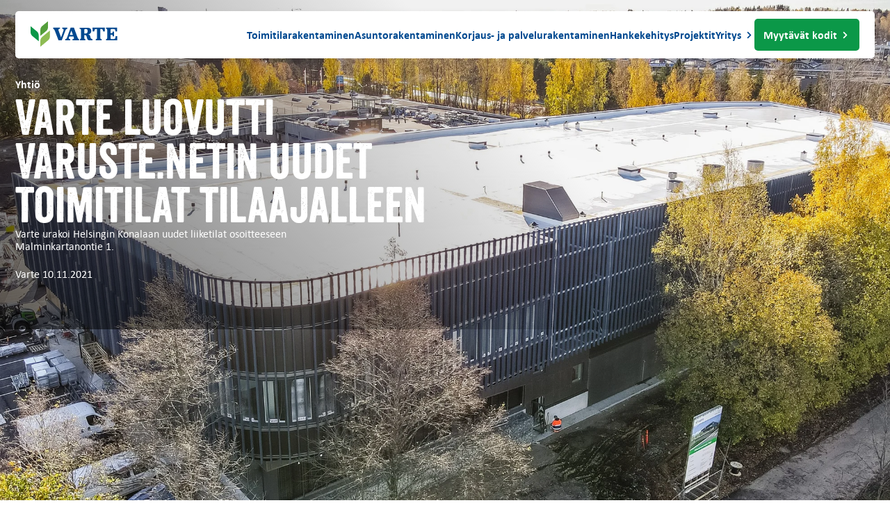

--- FILE ---
content_type: text/html; charset=UTF-8
request_url: https://www.varte.fi/varte/ajankohtaista/varte-luovutti-varuste-netin-uudet-toimitilat-tilaajalleen
body_size: 11780
content:
<!doctype html><html lang="fi"><head>
    <meta charset="utf-8">
    <title>Varte luovutti Varuste.netin uudet toimitilat tilaajalleen</title>
    
    
    <link rel="shortcut icon" href="https://www.varte.fi/hubfs/varte_favicon_32x32.ico">
    <meta name="description" content="Varte urakoi KVR-hankkeena Helsingin Konalaan uudet liiketilat osoitteeseen Malminkartanontie 1.">
    
    
    
    
    
    
    
    
    

    

    <meta name="viewport" content="width=device-width, initial-scale=1">

    
    <meta property="og:description" content="Varte urakoi KVR-hankkeena Helsingin Konalaan uudet liiketilat osoitteeseen Malminkartanontie 1.">
    <meta property="og:title" content="Varte luovutti Varuste.netin uudet toimitilat tilaajalleen">
    <meta name="twitter:description" content="Varte urakoi KVR-hankkeena Helsingin Konalaan uudet liiketilat osoitteeseen Malminkartanontie 1.">
    <meta name="twitter:title" content="Varte luovutti Varuste.netin uudet toimitilat tilaajalleen">

    

    
    <style>
a.cta_button{-moz-box-sizing:content-box !important;-webkit-box-sizing:content-box !important;box-sizing:content-box !important;vertical-align:middle}.hs-breadcrumb-menu{list-style-type:none;margin:0px 0px 0px 0px;padding:0px 0px 0px 0px}.hs-breadcrumb-menu-item{float:left;padding:10px 0px 10px 10px}.hs-breadcrumb-menu-divider:before{content:'›';padding-left:10px}.hs-featured-image-link{border:0}.hs-featured-image{float:right;margin:0 0 20px 20px;max-width:50%}@media (max-width: 568px){.hs-featured-image{float:none;margin:0;width:100%;max-width:100%}}.hs-screen-reader-text{clip:rect(1px, 1px, 1px, 1px);height:1px;overflow:hidden;position:absolute !important;width:1px}
</style>

<link rel="stylesheet" href="https://www.varte.fi/hubfs/hub_generated/template_assets/1/44523879889/1769167147284/template_main.min.css">
<link class="hs-async-css" rel="preload" href="https://www.varte.fi/hubfs/hub_generated/template_assets/1/44523879888/1769167145672/template_fonts2.min.css" as="style" onload="this.onload=null;this.rel='stylesheet'">
<noscript><link rel="stylesheet" href="https://www.varte.fi/hubfs/hub_generated/template_assets/1/44523879888/1769167145672/template_fonts2.min.css"></noscript>
<link rel="stylesheet" href="https://www.varte.fi/hubfs/hub_generated/template_assets/1/44523879900/1769167149470/template_theme-overrides.min.css">
<link rel="stylesheet" href="https://www.varte.fi/hubfs/hub_generated/template_assets/1/44523878871/1769167145802/template_main.min.css">
<link rel="stylesheet" href="https://www.varte.fi/hubfs/hub_generated/template_assets/1/44523878863/1769167149399/template_build.min.css">
<link rel="stylesheet" href="https://www.varte.fi/hubfs/hub_generated/template_assets/1/44523879882/1769167149682/template_blog.min.css">
<link rel="stylesheet" href="https://www.varte.fi/hubfs/hub_generated/module_assets/1/56201340148/1744332972715/module_navigation.min.css">
<link rel="stylesheet" href="https://www.varte.fi/hubfs/hub_generated/module_assets/1/44523879872/1744332940427/module_social-media-links.min.css">
<link rel="stylesheet" href="https://www.varte.fi/hubfs/hub_generated/module_assets/1/95323839716/1744333011595/module_Image_Gallery.min.css">
<link rel="stylesheet" href="https://unpkg.com/flickity@2/dist/flickity.min.css">
<link rel="stylesheet" href="https://www.varte.fi/hubfs/hub_generated/module_assets/1/44523879626/1744332929340/module_blog-highlights.min.css">
<link rel="stylesheet" href="https://www.varte.fi/hubfs/hub_generated/module_assets/1/44523879669/1744332938252/module_newsletter.min.css">
    <script src="https://unpkg.com/flickity@2/dist/flickity.pkgd.min.js"></script>

    
<!--  Added by GoogleAnalytics integration -->
<script>
var _hsp = window._hsp = window._hsp || [];
_hsp.push(['addPrivacyConsentListener', function(consent) { if (consent.allowed || (consent.categories && consent.categories.analytics)) {
  (function(i,s,o,g,r,a,m){i['GoogleAnalyticsObject']=r;i[r]=i[r]||function(){
  (i[r].q=i[r].q||[]).push(arguments)},i[r].l=1*new Date();a=s.createElement(o),
  m=s.getElementsByTagName(o)[0];a.async=1;a.src=g;m.parentNode.insertBefore(a,m)
})(window,document,'script','//www.google-analytics.com/analytics.js','ga');
  ga('create','UA-96834859-1','auto');
  ga('send','pageview');
}}]);
</script>

<!-- /Added by GoogleAnalytics integration -->

<!--  Added by GoogleTagManager integration -->
<script>
var _hsp = window._hsp = window._hsp || [];
window.dataLayer = window.dataLayer || [];
function gtag(){dataLayer.push(arguments);}

var useGoogleConsentModeV2 = true;
var waitForUpdateMillis = 1000;



var hsLoadGtm = function loadGtm() {
    if(window._hsGtmLoadOnce) {
      return;
    }

    if (useGoogleConsentModeV2) {

      gtag('set','developer_id.dZTQ1Zm',true);

      gtag('consent', 'default', {
      'ad_storage': 'denied',
      'analytics_storage': 'denied',
      'ad_user_data': 'denied',
      'ad_personalization': 'denied',
      'wait_for_update': waitForUpdateMillis
      });

      _hsp.push(['useGoogleConsentModeV2'])
    }

    (function(w,d,s,l,i){w[l]=w[l]||[];w[l].push({'gtm.start':
    new Date().getTime(),event:'gtm.js'});var f=d.getElementsByTagName(s)[0],
    j=d.createElement(s),dl=l!='dataLayer'?'&l='+l:'';j.async=true;j.src=
    'https://www.googletagmanager.com/gtm.js?id='+i+dl;f.parentNode.insertBefore(j,f);
    })(window,document,'script','dataLayer','GTM-T6K8W5Q');

    window._hsGtmLoadOnce = true;
};

_hsp.push(['addPrivacyConsentListener', function(consent){
  if(consent.allowed || (consent.categories && consent.categories.analytics)){
    hsLoadGtm();
  }
}]);

</script>

<!-- /Added by GoogleTagManager integration -->


<meta name="google-site-verification" content="GezI6ZEmhYPALYi2D_D0J7Pzzwp7ZyA2JWr8Os3WfEI">
<meta name="google-site-verification" content="PEpgY_7NF-aO_g7EMczuanbehPK6tIqjcckU6OBz4sk">
<!-- Global site tag (gtag.js) - Google Ads: 10901340801 -->
<script async src="https://www.googletagmanager.com/gtag/js?idAW-10901340801"></script>
<script>
  window.dataLayer = window.dataLayer || [];
  function gtag(){dataLayer.push(arguments);}
  gtag('js', new Date());

  gtag('config', 'AW-10901340801');
</script>









<link rel="amphtml" href="https://www.varte.fi/varte/ajankohtaista/varte-luovutti-varuste-netin-uudet-toimitilat-tilaajalleen?hs_amp=true">

<meta property="og:image" content="https://www.varte.fi/hubfs/Projektit/Malminkartanontie_1.jpg">
<meta property="og:image:width" content="2591">
<meta property="og:image:height" content="1457">

<meta name="twitter:image" content="https://www.varte.fi/hubfs/Projektit/Malminkartanontie_1.jpg">


<meta property="og:url" content="https://www.varte.fi/varte/ajankohtaista/varte-luovutti-varuste-netin-uudet-toimitilat-tilaajalleen">
<meta name="twitter:card" content="summary_large_image">

<link rel="canonical" href="https://www.varte.fi/varte/ajankohtaista/varte-luovutti-varuste-netin-uudet-toimitilat-tilaajalleen">

<meta property="og:type" content="article">
<link rel="alternate" type="application/rss+xml" href="https://www.varte.fi/varte/ajankohtaista/rss.xml">
<meta name="twitter:domain" content="www.varte.fi">
<script src="//platform.linkedin.com/in.js" type="text/javascript">
    lang: en_US
</script>

<meta http-equiv="content-language" content="fi">






  <meta name="generator" content="HubSpot"></head>
  <body>
<!--  Added by GoogleTagManager integration -->
<noscript><iframe src="https://www.googletagmanager.com/ns.html?id=GTM-T6K8W5Q" height="0" width="0" style="display:none;visibility:hidden"></iframe></noscript>

<!-- /Added by GoogleTagManager integration -->

    <a class="show-for-sr" href="#main-content">Siirry sisältöön</a>

  <div class="body-content-wrapper">
    <div data-global-resource-path="varte/templates/partials/header.html"><div id="hs_cos_wrapper_module_16679909072371" class="hs_cos_wrapper hs_cos_wrapper_widget hs_cos_wrapper_type_module" style="" data-hs-cos-general-type="widget" data-hs-cos-type="module"><!-- module html  -->




<header class="header ">
  <div class="header-wrapper">
    <div class="header-logo">
      <a href="/" aria-label="Etusivulle">
        <svg fill="none" aria-label="Varte logo" xmlns="http://www.w3.org/2000/svg" viewbox="0 0 340 102">
          <g clip-path="url(#a)">
            <path d="m0 20.349 24.693 20.403c4.46 3.662 6.964 9.22 6.964 15.468V79.1L6.964 58.709C2.504 55.045 0 49.488 0 43.24V20.349Z" fill="#0B9848" />
            <path d="M68.072.913 45.245 19.717c-4.46 3.662-6.964 9.22-6.964 15.468v22.881l22.827-18.804c4.46-3.662 6.964-9.22 6.964-15.468V.914Z" fill="#549E3B" />
            <path d="m75.545 37.11-30.31 25.17c-4.46 3.663-6.963 9.22-6.963 15.469v22.881l30.31-25.171c4.459-3.663 6.963-9.22 6.963-15.468V37.11Z" fill="#8EBC53" />
            <path d="M339.443 59.162s-5.966.069-7.114 0v.098c-.02 8.825-1.287 11.46-9.697 11.46h-5.597c-2.584 0-4.36-1.135-4.36-4.412V53.476h2.135c5.607 0 6.305.898 6.375 6.021v.514h5.178V41.206h-5.317v.721c0 4.975-.988 5.488-6.086 5.488h-2.275V36.251c0-2.635 1.486-4.777 4.22-4.777h5.747c6.465 0 9.488.72 9.488 9.565h6.615l-.04-14.896-43.709.03v4.432h.638c2.664 0 3.881 1.135 4.101 4.481l-.07 31.153c-.219 2.843-1.077 4.55-4.39 4.55h-.279v4.58l44.487-.039-.03-16.178-.02.01ZM234.416 64.64c-.579-1.885-.519-3.13-1.008-4.768-.758-2.872-2.214-5.014-5.018-6.396h.04c-.1-.05-.21-.089-.309-.128a15.531 15.531 0 0 0-2.924-.968c7.294-.849 12.172-5.834 12.172-12.595 0-11.302-6.684-13.583-18.467-13.583h-27.377v4.363h1.796c2.584 0 3.452 1.066 3.662 3.84.209 3.554.209 28.596 0 32.15-.22 3.06-1.317 4.244-4.191 4.244v4.58h21.62v-4.56h-.329c-2.514 0-4.1-1.194-4.1-4.264V54.907h2.045c3.372 0 5.557 1.728 6.804 4.906.898 2.616 2.175 8.094 2.175 8.094 1.367 4.482 3.482 7.502 8.8 7.502 5.317 0 12.241-.06 12.241-.06v-4.717h.04c-2.803 0-5.966-.405-7.672-5.992Zm-24.433-29.83c0-1.964 1.606-3.554 3.591-3.554h2.425c5.816 0 7.003 2.626 7.003 8.312 0 6.04-1.616 9.269-8.5 9.269h-4.519V34.8v.01ZM183.925 64.62c-2.843-6.761-13.03-35.081-14.297-38.467h-13.08c-1.307 3.554-12.331 34.716-13.798 38.388-1.795 4.482-3.512 6.258-7.672 6.258v4.58h20.114V70.8h-1.796c-3.881 0-4.669-3.188-3.233-7.67l.858-2.388h16.991l.828 2.25c1.586 4.452.788 7.808-2.804 7.808h-2.125v4.58h25.91V70.8c-2.793 0-3.801-1.352-5.886-6.189l-.01.01Zm-30.719-9.94 6.216-17.234 6.355 17.234h-12.571ZM143.567 26.153h-20.113v4.58h1.796c3.881 0 4.669 3.189 3.232 7.67l-9.268 25.694-9.409-25.546c-1.586-4.452-.788-7.808 2.804-7.808h2.125v-4.58H88.186v4.58c2.793 0 4.44 2.34 6.524 7.176 2.375 5.627 12.911 33.769 14.297 37.48h13.08c1.447-3.938 12.87-35.071 13.798-37.4 1.796-4.482 3.512-7.246 7.672-7.246v-4.58l.01-.02ZM242.418 26.153l.03 14.895h6.605l.139-1.43c.22-4.127 1.726-8.223 6.395-8.223h4.4v34.854c-.219 2.774-1.367 4.55-4.599 4.55h-.708v4.58h23.266V70.8h-.858c-3.303 0-4.241-1.845-4.38-4.55l-.07-34.854h4.39c4.669 0 6.185 4.096 6.395 8.222l.14 1.431h6.614l.07-14.895h-47.829Z" fill="#004990" />
          </g>
          <defs>
            <clippath id="a">
              <path fill="#fff" d="M0 .913h339.474v99.716H0z" />
            </clippath>
          </defs>
        </svg>
      </a>
    </div>

    <div class="header-logo-mobile">
      <a href="/">
        <svg xmlns="http://www.w3.org/2000/svg" viewbox="0 0 78 102">
          <path d="m0 20.349 24.693 20.403c4.46 3.662 6.964 9.22 6.964 15.468V79.1L6.964 58.709C2.504 55.045 0 49.488 0 43.24Z" fill="#0b9848" />
          <path d="M68.072.913 45.245 19.717c-4.46 3.662-6.964 9.22-6.964 15.468v22.881l22.827-18.804c4.46-3.662 6.964-9.22 6.964-15.468z" fill="#549e3b" />
          <path d="m75.545 37.11-30.31 25.17c-4.46 3.663-6.964 9.22-6.964 15.469v22.881l30.31-25.171c4.46-3.663 6.964-9.22 6.964-15.468z" fill="#8ebc53" />
        </svg>
      </a>
    </div>

    <button data-js="mobile-menu-btn" aria-expanded="false" aria-label="Menu" class="header-menu__btn">
      <svg xmlns="http://www.w3.org/2000/svg" class="open-icon" viewbox="0 0 23.124 15.204">
        <g fill="none" stroke-width="3">
          <path d="M1.5 1.5h20.124M1.5 7.602h20.124M1.5 13.704h20.124" />
        </g>
      </svg>
      <svg xmlns="http://www.w3.org/2000/svg" class="close-icon" viewbox="0 0 24 24" stroke-width="3" fill="none">
        <path d="M0 0h24v24H0z" stroke="none" />
        <path d="M18 6 6 18M6 6l12 12" />
      </svg>
    </button>

    

    <nav class="navigation-mobile">
      <ul class="menu">
        
          
            <li class="menu-item">
              <a class="menu-item__link" href="https://www.varte.fi">
                Etusivu
              </a>
            </li>
          
        
          
            <li class="menu-item">
              <a class="menu-item__link" href="https://www.varte.fi/yritykselle/toimitilarakentaminen">
                Toimitilarakentaminen
              </a>
            </li>
          
        
          
            <li class="menu-item">
              <a class="menu-item__link" href="https://www.varte.fi/yritykselle/asuntorakentaminen">
                Asuntorakentaminen
              </a>
            </li>
          
        
          
            <li class="menu-item">
              <a class="menu-item__link" href="https://www.varte.fi/yritykselle/korjausrakentaminen">
                Korjaus- ja palvelurakentaminen
              </a>
            </li>
          
        
          
            <li class="menu-item">
              <a class="menu-item__link" href="https://www.varte.fi/yritykselle/hankekehitys">
                Hankekehitys
              </a>
            </li>
          
        
          
            <li class="menu-item">
              <a class="menu-item__link" href="https://www.varte.fi/yritykselle/rakentamisen-projektit">
                Projektit
              </a>
            </li>
          
        
          
            

            <li class="menu-item has-submenu">
              <a data-js="menu-dropdown-btn" aria-expanded="false" class="menu-item__link menu-item__subnav-btn" href="#" onclick="return false;">
                Yritys
                <svg xmlns="http://www.w3.org/2000/svg" width="20" height="20" viewbox="0 0 24 24" stroke-width="2" fill="none" stroke-linecap="round" stroke-linejoin="round">
                  <path stroke="none" d="M0 0h24v24H0z" fill="none" />
                  <polyline points="9 6 15 12 9 18" />
                </svg>
              </a>
              <div class="submenu-wrapper">
                <ul class="submenu">
                  
                    
                              
                    <li class="submenu-item  submenu-item--style-1">
                      <a class="menu-item__link" href="https://www.varte.fi/varte">
                        Lue lisää yrityksestä
                      </a>
                    </li>
                  
                    
                              
                    <li class="submenu-item  ">
                      <a class="menu-item__link" href="https://www.varte.fi/varte/ajankohtaista">
                        Ajankohtaista
                      </a>
                    </li>
                  
                    
                              
                    <li class="submenu-item  ">
                      <a class="menu-item__link" href="https://www.varte.fi/varte-konsernin-laskutusosoitteet">
                        Laskutustiedot
                      </a>
                    </li>
                  
                    
                              
                    <li class="submenu-item  ">
                      <a class="menu-item__link" href="https://www.varte.fi/tyonhakijalle">
                        Työnhakijalle
                      </a>
                    </li>
                  
                    
                              
                    <li class="submenu-item  ">
                      <a class="menu-item__link" href="https://www.varte.fi/ota-yhteytta">
                        Yhteystiedot
                      </a>
                    </li>
                  
                </ul>
              </div>
            </li>
          
        
          
            

            <li class="menu-item has-submenu">
              <a data-js="menu-dropdown-btn" aria-expanded="false" class="menu-item__link menu-item__subnav-btn" href="#" onclick="return false;">
                Myytävät kodit
                <svg xmlns="http://www.w3.org/2000/svg" width="20" height="20" viewbox="0 0 24 24" stroke-width="2" fill="none" stroke-linecap="round" stroke-linejoin="round">
                  <path stroke="none" d="M0 0h24v24H0z" fill="none" />
                  <polyline points="9 6 15 12 9 18" />
                </svg>
              </a>
              <div class="submenu-wrapper">
                <ul class="submenu">
                  
                    
                      
                    
                              
                    <li class="submenu-item submenu-item--span-2 submenu-item--style-2">
                      <a class="menu-item__link" href="https://www.varte.fi/kodin-etsijalle">
                        Tutustu myytäviin Varte-koteihin
                      </a>
                    </li>
                  
                    
                      
                    
                              
                    <li class="submenu-item submenu-item--span-2 ">
                      <a class="menu-item__link" href="https://www.varte.fi/kodin-etsijalle/uudisasunnon-ostaminen">
                        Uudisasunnon ostaminen
                      </a>
                    </li>
                  
                    
                      
                    
                              
                    <li class="submenu-item submenu-item--span-2 ">
                      <a class="menu-item__link" href="https://www.varte.fi/kodin-etsijalle/miksi-valita-varte-koti">
                        Miksi Valita varte-koti
                      </a>
                    </li>
                  
                </ul>
              </div>
            </li>
          
        
      </ul>
    </nav>

    <nav class="navigation-desktop">
      <ul class="menu">
        
          
            <li class="menu-item ">
              <a class="menu-item__link" href="https://www.varte.fi">
                Etusivu
              </a>
            </li>
          
        
          
            <li class="menu-item ">
              <a class="menu-item__link" href="https://www.varte.fi/yritykselle/toimitilarakentaminen">
                Toimitilarakentaminen
              </a>
            </li>
          
        
          
            <li class="menu-item ">
              <a class="menu-item__link" href="https://www.varte.fi/yritykselle/asuntorakentaminen">
                Asuntorakentaminen
              </a>
            </li>
          
        
          
            <li class="menu-item ">
              <a class="menu-item__link" href="https://www.varte.fi/yritykselle/korjausrakentaminen">
                Korjaus- ja palvelurakentaminen
              </a>
            </li>
          
        
          
            <li class="menu-item ">
              <a class="menu-item__link" href="https://www.varte.fi/yritykselle/hankekehitys">
                Hankekehitys
              </a>
            </li>
          
        
          
            <li class="menu-item ">
              <a class="menu-item__link" href="https://www.varte.fi/yritykselle/rakentamisen-projektit">
                Projektit
              </a>
            </li>
          
        
          
            

            
              
            

            <li data-js="dropdown-btn-desktop" class="menu-item has-submenu ">
              <a aria-expanded="false" class="menu-item__link menu-item__subnav-btn" href="https://www.varte.fi/varte">
                Yritys
                <svg xmlns="http://www.w3.org/2000/svg" width="20" height="20" viewbox="0 0 24 24" stroke-width="3" fill="none" stroke-linecap="round" stroke-linejoin="round">
                  <path stroke="none" d="M0 0h24v24H0z" fill="none" />
                  <polyline points="9 6 15 12 9 18" />
                </svg>
              </a>
              <div class="submenu-wrapper">
                <ul class="submenu">
                  
                    
                              
                    <li class="submenu-item  submenu-item--style-1">
                      <a class="submenu-item__link" href="https://www.varte.fi/varte">
                        <span class="submenu-item__link-label">
                          Lue lisää yrityksestä
                          <svg fill="none" xmlns="http://www.w3.org/2000/svg" viewbox="0 0 20 16">
                            <path d="M19.389 8.389a.55.55 0 0 0 0-.778l-3.5-3.5a.55.55 0 1 0-.778.778L18.222 8l-3.111 3.111a.55.55 0 1 0 .778.778l3.5-3.5ZM6 8.55h13v-1.1H6v1.1Z" />
                          </svg>
                        </span>
                        <span class="submenu-item__text">
                          Varte on suomalainen rakennusalan perheyritys
                        </span>
                      </a>
                    </li>
                  
                    
                              
                    <li class="submenu-item  ">
                      <a class="submenu-item__link" href="https://www.varte.fi/varte/ajankohtaista">
                        <span class="submenu-item__link-label">
                          Ajankohtaista
                          <svg fill="none" xmlns="http://www.w3.org/2000/svg" viewbox="0 0 20 16">
                            <path d="M19.389 8.389a.55.55 0 0 0 0-.778l-3.5-3.5a.55.55 0 1 0-.778.778L18.222 8l-3.111 3.111a.55.55 0 1 0 .778.778l3.5-3.5ZM6 8.55h13v-1.1H6v1.1Z" />
                          </svg>
                        </span>
                        <span class="submenu-item__text">
                          Ajankohtaiset uutiset ja julkaisut Varte-konsernista.
                        </span>
                      </a>
                    </li>
                  
                    
                              
                    <li class="submenu-item  ">
                      <a class="submenu-item__link" href="https://www.varte.fi/varte-konsernin-laskutusosoitteet">
                        <span class="submenu-item__link-label">
                          Laskutustiedot
                          <svg fill="none" xmlns="http://www.w3.org/2000/svg" viewbox="0 0 20 16">
                            <path d="M19.389 8.389a.55.55 0 0 0 0-.778l-3.5-3.5a.55.55 0 1 0-.778.778L18.222 8l-3.111 3.111a.55.55 0 1 0 .778.778l3.5-3.5ZM6 8.55h13v-1.1H6v1.1Z" />
                          </svg>
                        </span>
                        <span class="submenu-item__text">
                          Varte-konsernin laskutustiedot yhteistyökumppaneillemme.
                        </span>
                      </a>
                    </li>
                  
                    
                              
                    <li class="submenu-item  ">
                      <a class="submenu-item__link" href="https://www.varte.fi/tyonhakijalle">
                        <span class="submenu-item__link-label">
                          Työnhakijalle
                          <svg fill="none" xmlns="http://www.w3.org/2000/svg" viewbox="0 0 20 16">
                            <path d="M19.389 8.389a.55.55 0 0 0 0-.778l-3.5-3.5a.55.55 0 1 0-.778.778L18.222 8l-3.111 3.111a.55.55 0 1 0 .778.778l3.5-3.5ZM6 8.55h13v-1.1H6v1.1Z" />
                          </svg>
                        </span>
                        <span class="submenu-item__text">
                          Työpaikka, jossa olemme kaikki yhtä. Laatu syntyy tekijöiden käsistä eikä ilman tekijöitä rakenneta.
                        </span>
                      </a>
                    </li>
                  
                    
                              
                    <li class="submenu-item  ">
                      <a class="submenu-item__link" href="https://www.varte.fi/ota-yhteytta">
                        <span class="submenu-item__link-label">
                          Yhteystiedot
                          <svg fill="none" xmlns="http://www.w3.org/2000/svg" viewbox="0 0 20 16">
                            <path d="M19.389 8.389a.55.55 0 0 0 0-.778l-3.5-3.5a.55.55 0 1 0-.778.778L18.222 8l-3.111 3.111a.55.55 0 1 0 .778.778l3.5-3.5ZM6 8.55h13v-1.1H6v1.1Z" />
                          </svg>
                        </span>
                        <span class="submenu-item__text">
                          Toimipisteemme sijaitsevat Helsingissä, Lahdessa sekä Lappeenrannassa.
                        </span>
                      </a>
                    </li>
                  
                </ul>
              </div>
            </li>
          
        
          
            

            
              
            

            <li data-js="dropdown-btn-desktop" class="menu-item has-submenu ">
              <a aria-expanded="false" class="menu-item__link menu-item__subnav-btn" href="https://www.varte.fi/kodin-etsijalle">
                Myytävät kodit
                <svg xmlns="http://www.w3.org/2000/svg" width="20" height="20" viewbox="0 0 24 24" stroke-width="3" fill="none" stroke-linecap="round" stroke-linejoin="round">
                  <path stroke="none" d="M0 0h24v24H0z" fill="none" />
                  <polyline points="9 6 15 12 9 18" />
                </svg>
              </a>
              <div class="submenu-wrapper">
                <ul class="submenu">
                  
                    
                      
                    
                              
                    <li class="submenu-item submenu-item--span-2 submenu-item--style-2">
                      <a class="submenu-item__link" href="https://www.varte.fi/kodin-etsijalle">
                        <span class="submenu-item__link-label">
                          Tutustu myytäviin Varte-koteihin
                          <svg fill="none" xmlns="http://www.w3.org/2000/svg" viewbox="0 0 20 16">
                            <path d="M19.389 8.389a.55.55 0 0 0 0-.778l-3.5-3.5a.55.55 0 1 0-.778.778L18.222 8l-3.111 3.111a.55.55 0 1 0 .778.778l3.5-3.5ZM6 8.55h13v-1.1H6v1.1Z" />
                          </svg>
                        </span>
                        <span class="submenu-item__text">
                          Varte-kodit, huolella suunniteltu asuntoja
                        </span>
                      </a>
                    </li>
                  
                    
                      
                    
                              
                    <li class="submenu-item submenu-item--span-2 ">
                      <a class="submenu-item__link" href="https://www.varte.fi/kodin-etsijalle/uudisasunnon-ostaminen">
                        <span class="submenu-item__link-label">
                          Uudisasunnon ostaminen
                          <svg fill="none" xmlns="http://www.w3.org/2000/svg" viewbox="0 0 20 16">
                            <path d="M19.389 8.389a.55.55 0 0 0 0-.778l-3.5-3.5a.55.55 0 1 0-.778.778L18.222 8l-3.111 3.111a.55.55 0 1 0 .778.778l3.5-3.5ZM6 8.55h13v-1.1H6v1.1Z" />
                          </svg>
                        </span>
                        <span class="submenu-item__text">
                          Uuden Varte-kodin ostaminen on turvallista ja helppoa. Lue miten kodin ostaminen etenee.
                        </span>
                      </a>
                    </li>
                  
                    
                      
                    
                              
                    <li class="submenu-item submenu-item--span-2 ">
                      <a class="submenu-item__link" href="https://www.varte.fi/kodin-etsijalle/miksi-valita-varte-koti">
                        <span class="submenu-item__link-label">
                          Miksi Valita varte-koti
                          <svg fill="none" xmlns="http://www.w3.org/2000/svg" viewbox="0 0 20 16">
                            <path d="M19.389 8.389a.55.55 0 0 0 0-.778l-3.5-3.5a.55.55 0 1 0-.778.778L18.222 8l-3.111 3.111a.55.55 0 1 0 .778.778l3.5-3.5ZM6 8.55h13v-1.1H6v1.1Z" />
                          </svg>
                        </span>
                        <span class="submenu-item__text">
                          Pikkuisen parempia taloja rakennetaan, kun ne ovat huolella suunniteltuja ja niiden sijainnit ovat tarkasti pohdittuja.
                        </span>
                      </a>
                    </li>
                  
                </ul>
              </div>
            </li>
          
        
      </ul>
    </nav>
  </div>
</header></div></div>
    
    

    <main id="main-content" class="body-container-wrapper">
      

<!--Varte-->

 



<!--testi2 2021-11-10 11:52:00-->



  <section class="hero-section">
    <div class="shaped-hero-image">
      <div class="shaped-hero-image-wrapper">
        
        
        
        
          
          
        

        
          
          
        

        
          <img src="https://www.varte.fi/hs-fs/hubfs/Projektit/Malminkartanontie_1.jpg?width=1980&amp;name=Malminkartanontie_1.jpg" alt="Malminkartanontie_1" width="1980" srcset="https://www.varte.fi/hs-fs/hubfs/Projektit/Malminkartanontie_1.jpg?width=990&amp;name=Malminkartanontie_1.jpg 990w, https://www.varte.fi/hs-fs/hubfs/Projektit/Malminkartanontie_1.jpg?width=1980&amp;name=Malminkartanontie_1.jpg 1980w, https://www.varte.fi/hs-fs/hubfs/Projektit/Malminkartanontie_1.jpg?width=2970&amp;name=Malminkartanontie_1.jpg 2970w, https://www.varte.fi/hs-fs/hubfs/Projektit/Malminkartanontie_1.jpg?width=3960&amp;name=Malminkartanontie_1.jpg 3960w, https://www.varte.fi/hs-fs/hubfs/Projektit/Malminkartanontie_1.jpg?width=4950&amp;name=Malminkartanontie_1.jpg 4950w, https://www.varte.fi/hs-fs/hubfs/Projektit/Malminkartanontie_1.jpg?width=5940&amp;name=Malminkartanontie_1.jpg 5940w" sizes="(max-width: 1980px) 100vw, 1980px">
        
      </div>
      <div class="shaped-hero-content">
        <div class="hero-content-wrapper">
          <div class="blog-tags">
            
              
                <span>Yhtiö</span>
              
            
          </div>
          <h1 class="shaped-hero-content__title">Varte luovutti Varuste.netin uudet toimitilat tilaajalleen</h1>
          <div class="blog-description">
            <div id="hs_cos_wrapper_content" class="hs_cos_wrapper hs_cos_wrapper_widget hs_cos_wrapper_type_module widget-type-rich_text" style="" data-hs-cos-general-type="widget" data-hs-cos-type="module"><span id="hs_cos_wrapper_content_" class="hs_cos_wrapper hs_cos_wrapper_widget hs_cos_wrapper_type_rich_text" style="" data-hs-cos-general-type="widget" data-hs-cos-type="rich_text"><p>Varte urakoi Helsingin Konalaan uudet liiketilat osoitteeseen Malminkartanontie 1.</p></span></div>
          </div>
          <p class="blog-author">
            <span>Varte</span>
            <time datetime="10.11.2021">
              10.11.2021
            </time>
          </p>
        </div>
      </div>
    </div>
  </section>

  <div id="hs_cos_wrapper_module_17096336945541" class="hs_cos_wrapper hs_cos_wrapper_widget hs_cos_wrapper_type_module" style="" data-hs-cos-general-type="widget" data-hs-cos-type="module">



	
</div>


  <article class="blog-article">
    <span id="hs_cos_wrapper_post_body" class="hs_cos_wrapper hs_cos_wrapper_meta_field hs_cos_wrapper_type_rich_text" style="" data-hs-cos-general-type="meta_field" data-hs-cos-type="rich_text"><div>
<p>Varuste.netin uudet liiketilat on luovutettu tilaajalleen S-Pankin rahastoille sekä tulevalle käyttäjälle. Varte urakoi KVR-hankkeena Helsingin Konalaan uudet liiketilat osoitteeseen Malminkartanontie 1. Tilojen käyttäjäksi tulee urheilukauppa Varuste.net.</p>
<p>”Onnistuimme pysymään tiukentuneessa aikataulussa ja pääsimme luovuttamaan kohteen sovitusti. Hanke on hieno yhteistyön tulos, jossa kehitimme hanketta yhdessä rakennuttajan ja käyttäjän kanssa”, kertoo Varten toimitilarakentamisen johtaja <strong>Mikko Sirviö</strong>.</p>
<p>Kohteen suunnittelussa huomioitiin energiatehokkuus. Katon aurinkoenergiakuormaa kevennettiin valitsemalla kohteen katon väriksi valkoinen pvc-kate, joka heijastaa aurinkoa pois vähentäen viilennys tarvetta tiloissa. Lisäksi kohteeseen valittiin lämmitysmuodoksi ympäristöystävällinen maalämpö. Rakennetun kiinteistön koko on 6&nbsp;800 m2 sisältäen kivijalkamyymälän, toimistotilat sekä varastotilaa.</p>
<p>”Kohteen tilaratkaisut tulevat palvelemaan suunnitellusti monikanavaista kauppaa pitkälle tulevaisuuteen. Tilat saadaan käyttövalmiiksi liiketoiminnalle marraskuun alkupuolella ja pääsemme nyt heti testaamaan uusia toimitiloja vuoden kaupallisesti vilkkaimpana aikana”, Varuste.netin toimitusjohtaja <strong>Ilkka Rajakallio</strong> sanoo.</p>
<p>”Olemme olleet tyytyväisiä yhteistyöhön Varten ja Varuste.netin kanssa koko hankkeen ajan. &nbsp;Hanke eteni hyvin rakennusurakan aikana ja luovutus tapahtui aikataulussaan”, kertoo <strong>Eero Ojala</strong> Terrieri Kiinteistöjen rahastonhoitaja. Terrieri Kiinteistöt on S-Pankki-konserniin kuuluva vaihtoehtorahasto, joka sijoittaa kiinteistökehityshankkeisiin.</p>
<p>Työmaan työnjohdossa toimi vastaava työnjohtaja <strong>Panu Keränen</strong>. Luovutus tilaajalle oli onnistunut.</p>
<p>&nbsp;</p>
<p>Lisätietoja:</p>
<p>Varte Oy, Mikko Sirviö, johtaja toimitilarakentaminen,p. <a>040 723 1885</a>, mikko.sirviö@varte.fi</p>
</div>
<!--more--><a href="mailto:mikko.sirvio@varte.fi"></a>
<p>&nbsp;</p></span>
  </article>
  <section>
    <div style="margin-bottom: 5rem;">
      <div id="hs_cos_wrapper_module_16366205373962" class="hs_cos_wrapper hs_cos_wrapper_widget hs_cos_wrapper_type_module" style="" data-hs-cos-general-type="widget" data-hs-cos-type="module"><!-- module html  -->
<section class="blog-cards-higlight">
  <h2 class="blog-cards-higlight__title">Sinua voisi kiinnostaa myös:</h2>
  <div class="blog-cards-higlight-list">
    
    
    
    
      
    

    
      <section class="blog-card">
        <div class="blog-card__img">
          <img src="https://www.varte.fi/hs-fs/hubfs/ErkkiIkonen1-1.jpg?width=500&amp;name=ErkkiIkonen1-1.jpg" alt="" width="500" srcset="https://www.varte.fi/hs-fs/hubfs/ErkkiIkonen1-1.jpg?width=250&amp;name=ErkkiIkonen1-1.jpg 250w, https://www.varte.fi/hs-fs/hubfs/ErkkiIkonen1-1.jpg?width=500&amp;name=ErkkiIkonen1-1.jpg 500w, https://www.varte.fi/hs-fs/hubfs/ErkkiIkonen1-1.jpg?width=750&amp;name=ErkkiIkonen1-1.jpg 750w, https://www.varte.fi/hs-fs/hubfs/ErkkiIkonen1-1.jpg?width=1000&amp;name=ErkkiIkonen1-1.jpg 1000w, https://www.varte.fi/hs-fs/hubfs/ErkkiIkonen1-1.jpg?width=1250&amp;name=ErkkiIkonen1-1.jpg 1250w, https://www.varte.fi/hs-fs/hubfs/ErkkiIkonen1-1.jpg?width=1500&amp;name=ErkkiIkonen1-1.jpg 1500w" sizes="(max-width: 500px) 100vw, 500px">
        </div>
        <div data-js="card-content-body" class="blog-card-body">
          <div class="blog-card-tags font-veneer">
            
              
                <span>Yhtiö</span>
              
            
          </div>
          <h3 class="blog-card__title font-delm">Varte laajentaa toimintaansa Pirkanmaalle</h3>
          <p class="blog-card__author">
            <span>Varte</span>
            <span>22.01.2026</span>
          </p>
          <a class="blog-card__link" href="https://www.varte.fi/varte/ajankohtaista/varte-laajentaa-toimintaansa-pirkanmaalle"></a>
        </div>
      </section>
    
      <section class="blog-card">
        <div class="blog-card__img">
          <img src="https://www.varte.fi/hs-fs/hubfs/Taina%20ja%20Christer%20Grundstr%C3%B6m%20ja%20Kia%20Koivisto4.jpeg?width=500&amp;name=Taina%20ja%20Christer%20Grundstr%C3%B6m%20ja%20Kia%20Koivisto4.jpeg" alt="" width="500" srcset="https://www.varte.fi/hs-fs/hubfs/Taina%20ja%20Christer%20Grundstr%C3%B6m%20ja%20Kia%20Koivisto4.jpeg?width=250&amp;name=Taina%20ja%20Christer%20Grundstr%C3%B6m%20ja%20Kia%20Koivisto4.jpeg 250w, https://www.varte.fi/hs-fs/hubfs/Taina%20ja%20Christer%20Grundstr%C3%B6m%20ja%20Kia%20Koivisto4.jpeg?width=500&amp;name=Taina%20ja%20Christer%20Grundstr%C3%B6m%20ja%20Kia%20Koivisto4.jpeg 500w, https://www.varte.fi/hs-fs/hubfs/Taina%20ja%20Christer%20Grundstr%C3%B6m%20ja%20Kia%20Koivisto4.jpeg?width=750&amp;name=Taina%20ja%20Christer%20Grundstr%C3%B6m%20ja%20Kia%20Koivisto4.jpeg 750w, https://www.varte.fi/hs-fs/hubfs/Taina%20ja%20Christer%20Grundstr%C3%B6m%20ja%20Kia%20Koivisto4.jpeg?width=1000&amp;name=Taina%20ja%20Christer%20Grundstr%C3%B6m%20ja%20Kia%20Koivisto4.jpeg 1000w, https://www.varte.fi/hs-fs/hubfs/Taina%20ja%20Christer%20Grundstr%C3%B6m%20ja%20Kia%20Koivisto4.jpeg?width=1250&amp;name=Taina%20ja%20Christer%20Grundstr%C3%B6m%20ja%20Kia%20Koivisto4.jpeg 1250w, https://www.varte.fi/hs-fs/hubfs/Taina%20ja%20Christer%20Grundstr%C3%B6m%20ja%20Kia%20Koivisto4.jpeg?width=1500&amp;name=Taina%20ja%20Christer%20Grundstr%C3%B6m%20ja%20Kia%20Koivisto4.jpeg 1500w" sizes="(max-width: 500px) 100vw, 500px">
        </div>
        <div data-js="card-content-body" class="blog-card-body">
          <div class="blog-card-tags font-veneer">
            
              
                <span>Asukastarinat</span>
              
            
          </div>
          <h3 class="blog-card__title font-delm">Granitinheikki hurmasi vantaalais­pariskunnan</h3>
          <p class="blog-card__author">
            <span>Varte</span>
            <span>20.01.2026</span>
          </p>
          <a class="blog-card__link" href="https://www.varte.fi/varte/ajankohtaista/pääkaupunkiseudun-vilinästä-riihimäen-sydämeen-granitinheikki-hurmasi-vantaalaispariskunnan"></a>
        </div>
      </section>
    
      <section class="blog-card">
        <div class="blog-card__img">
          <img src="https://www.varte.fi/hs-fs/hubfs/Asunto%20Oy%20Lauttasaaren%20Isokaari1.jpg?width=500&amp;name=Asunto%20Oy%20Lauttasaaren%20Isokaari1.jpg" alt="" width="500" srcset="https://www.varte.fi/hs-fs/hubfs/Asunto%20Oy%20Lauttasaaren%20Isokaari1.jpg?width=250&amp;name=Asunto%20Oy%20Lauttasaaren%20Isokaari1.jpg 250w, https://www.varte.fi/hs-fs/hubfs/Asunto%20Oy%20Lauttasaaren%20Isokaari1.jpg?width=500&amp;name=Asunto%20Oy%20Lauttasaaren%20Isokaari1.jpg 500w, https://www.varte.fi/hs-fs/hubfs/Asunto%20Oy%20Lauttasaaren%20Isokaari1.jpg?width=750&amp;name=Asunto%20Oy%20Lauttasaaren%20Isokaari1.jpg 750w, https://www.varte.fi/hs-fs/hubfs/Asunto%20Oy%20Lauttasaaren%20Isokaari1.jpg?width=1000&amp;name=Asunto%20Oy%20Lauttasaaren%20Isokaari1.jpg 1000w, https://www.varte.fi/hs-fs/hubfs/Asunto%20Oy%20Lauttasaaren%20Isokaari1.jpg?width=1250&amp;name=Asunto%20Oy%20Lauttasaaren%20Isokaari1.jpg 1250w, https://www.varte.fi/hs-fs/hubfs/Asunto%20Oy%20Lauttasaaren%20Isokaari1.jpg?width=1500&amp;name=Asunto%20Oy%20Lauttasaaren%20Isokaari1.jpg 1500w" sizes="(max-width: 500px) 100vw, 500px">
        </div>
        <div data-js="card-content-body" class="blog-card-body">
          <div class="blog-card-tags font-veneer">
            
              
                <span>Varte-kodit</span>
              
            
          </div>
          <h3 class="blog-card__title font-delm">Lauttasaaren Isokaaren ennakkomarkkinointi on käynnistynyt!</h3>
          <p class="blog-card__author">
            <span>Varte</span>
            <span>16.01.2026</span>
          </p>
          <a class="blog-card__link" href="https://www.varte.fi/varte/ajankohtaista/lauttasaaren-isokaaren-ennakkomarkkinointi-on-käynnistynyt"></a>
        </div>
      </section>
    
  </div>
</section></div>
    </div>
    <div id="hs_cos_wrapper_module_16366117279362" class="hs_cos_wrapper hs_cos_wrapper_widget hs_cos_wrapper_type_module" style="" data-hs-cos-general-type="widget" data-hs-cos-type="module"><!-- module html  -->
<section class="newsletter-section">
  <div class="newsletter-section-content">
    <h2 style="text-align: center; font-size: 36px;"><span style="color: #1a9746;">TILAA&nbsp;VARTE-POSTIA JA PYSYT AJAN TASALLA</span></h2>
<p style="text-align: center; font-size: 20px;">Lähetämme sähköpostia, jossa kerromme, mitä meillä Vartella tapahtuu.</p>
  </div>
  
  
    <figure class="newsletter-section__img">
      <img src="https://www.varte.fi/hubfs/uutiskirjekuva.png" alt="uutiskirjekuva" loading="lazy">
    </figure>
  
  <div class="newsletter-section-form">
    <span id="hs_cos_wrapper_module_16366117279362_" class="hs_cos_wrapper hs_cos_wrapper_widget hs_cos_wrapper_type_form" style="" data-hs-cos-general-type="widget" data-hs-cos-type="form"><h3 id="hs_cos_wrapper_form_593530524_title" class="hs_cos_wrapper form-title" data-hs-cos-general-type="widget_field" data-hs-cos-type="text"></h3>

<div id="hs_form_target_form_593530524"></div>









</span>
  </div>
</section></div>
  </section>

    </main>

      
      <div data-global-resource-path="varte/templates/partials/footer.html"><footer class="footer">
  <div class="footer-wrapper">    
    <div class="footer-logo-wrapper">
      <a href="/" aria-label="Etusivulle">
        <svg fill="none" aria-label="Varte logo" xmlns="http://www.w3.org/2000/svg" viewbox="0 0 340 102">
          <g clip-path="url(#a)">
            <path d="m0 20.349 24.693 20.403c4.46 3.662 6.964 9.22 6.964 15.468V79.1L6.964 58.709C2.504 55.045 0 49.488 0 43.24V20.349Z" fill="#0B9848" />
            <path d="M68.072.913 45.245 19.717c-4.46 3.662-6.964 9.22-6.964 15.468v22.881l22.827-18.804c4.46-3.662 6.964-9.22 6.964-15.468V.914Z" fill="#549E3B" />
            <path d="m75.545 37.11-30.31 25.17c-4.46 3.663-6.963 9.22-6.963 15.469v22.881l30.31-25.171c4.459-3.663 6.963-9.22 6.963-15.468V37.11Z" fill="#8EBC53" />
            <path d="M339.443 59.162s-5.966.069-7.114 0v.098c-.02 8.825-1.287 11.46-9.697 11.46h-5.597c-2.584 0-4.36-1.135-4.36-4.412V53.476h2.135c5.607 0 6.305.898 6.375 6.021v.514h5.178V41.206h-5.317v.721c0 4.975-.988 5.488-6.086 5.488h-2.275V36.251c0-2.635 1.486-4.777 4.22-4.777h5.747c6.465 0 9.488.72 9.488 9.565h6.615l-.04-14.896-43.709.03v4.432h.638c2.664 0 3.881 1.135 4.101 4.481l-.07 31.153c-.219 2.843-1.077 4.55-4.39 4.55h-.279v4.58l44.487-.039-.03-16.178-.02.01ZM234.416 64.64c-.579-1.885-.519-3.13-1.008-4.768-.758-2.872-2.214-5.014-5.018-6.396h.04c-.1-.05-.21-.089-.309-.128a15.531 15.531 0 0 0-2.924-.968c7.294-.849 12.172-5.834 12.172-12.595 0-11.302-6.684-13.583-18.467-13.583h-27.377v4.363h1.796c2.584 0 3.452 1.066 3.662 3.84.209 3.554.209 28.596 0 32.15-.22 3.06-1.317 4.244-4.191 4.244v4.58h21.62v-4.56h-.329c-2.514 0-4.1-1.194-4.1-4.264V54.907h2.045c3.372 0 5.557 1.728 6.804 4.906.898 2.616 2.175 8.094 2.175 8.094 1.367 4.482 3.482 7.502 8.8 7.502 5.317 0 12.241-.06 12.241-.06v-4.717h.04c-2.803 0-5.966-.405-7.672-5.992Zm-24.433-29.83c0-1.964 1.606-3.554 3.591-3.554h2.425c5.816 0 7.003 2.626 7.003 8.312 0 6.04-1.616 9.269-8.5 9.269h-4.519V34.8v.01ZM183.925 64.62c-2.843-6.761-13.03-35.081-14.297-38.467h-13.08c-1.307 3.554-12.331 34.716-13.798 38.388-1.795 4.482-3.512 6.258-7.672 6.258v4.58h20.114V70.8h-1.796c-3.881 0-4.669-3.188-3.233-7.67l.858-2.388h16.991l.828 2.25c1.586 4.452.788 7.808-2.804 7.808h-2.125v4.58h25.91V70.8c-2.793 0-3.801-1.352-5.886-6.189l-.01.01Zm-30.719-9.94 6.216-17.234 6.355 17.234h-12.571ZM143.567 26.153h-20.113v4.58h1.796c3.881 0 4.669 3.189 3.232 7.67l-9.268 25.694-9.409-25.546c-1.586-4.452-.788-7.808 2.804-7.808h2.125v-4.58H88.186v4.58c2.793 0 4.44 2.34 6.524 7.176 2.375 5.627 12.911 33.769 14.297 37.48h13.08c1.447-3.938 12.87-35.071 13.798-37.4 1.796-4.482 3.512-7.246 7.672-7.246v-4.58l.01-.02ZM242.418 26.153l.03 14.895h6.605l.139-1.43c.22-4.127 1.726-8.223 6.395-8.223h4.4v34.854c-.219 2.774-1.367 4.55-4.599 4.55h-.708v4.58h23.266V70.8h-.858c-3.303 0-4.241-1.845-4.38-4.55l-.07-34.854h4.39c4.669 0 6.185 4.096 6.395 8.222l.14 1.431h6.614l.07-14.895h-47.829Z" fill="#004990" />
          </g>
          <defs>
            <clippath id="a">
              <path fill="#fff" d="M0 .913h339.474v99.716H0z" />
            </clippath>
          </defs>
        </svg>
      </a>
    </div>
    <div class="footer-upper-content">
      <div class="footer-text-block">
        <div id="hs_cos_wrapper_footer_text" class="hs_cos_wrapper hs_cos_wrapper_widget hs_cos_wrapper_type_module widget-type-rich_text" style="" data-hs-cos-general-type="widget" data-hs-cos-type="module"><span id="hs_cos_wrapper_footer_text_" class="hs_cos_wrapper hs_cos_wrapper_widget hs_cos_wrapper_type_rich_text" style="" data-hs-cos-general-type="widget" data-hs-cos-type="rich_text"><p><strong>Varte on suomalainen rakennusalan perheyritys.</strong></p>
<p>Meillä on jo yli 30 vuoden kokemus laadukkaasta ja turvallisesta rakentamisesta. Toteutamme asuin-, toimitila- ja korjausrakentamisen hankkeet aina yhteistyössä asiakkaidemme kanssa. Olemme avoin ja rehti kumppani, jolle laatu on tärkein kilpailukeino. Motivoituneet vartelaiset rakentavat yhdessä laatua kaikissa projekteissamme.</p></span></div>
      </div>
          
      
      <nav class="footer-menu">
        <ul class="footer-menu-list">
          
            <li>
              <h3>Palvelut</h3>
              <ul class="footer-menu-link-list">
                
                  <li>
                    <a class="footer-nav__link" href="https://www.varte.fi/yritykselle/toimitilarakentaminen">
                      Toimitilarakentaminen
                    </a>
                  </li>
                
                  <li>
                    <a class="footer-nav__link" href="https://www.varte.fi/yritykselle/asuntorakentaminen">
                      Asuntorakentaminen
                    </a>
                  </li>
                
                  <li>
                    <a class="footer-nav__link" href="https://www.varte.fi/yritykselle/korjausrakentaminen">
                      Korjaus- ja palvelurakentaminen
                    </a>
                  </li>
                
                  <li>
                    <a class="footer-nav__link" href="https://www.varte.fi/yritykselle/hankekehitys">
                      Hankekehitys
                    </a>
                  </li>
                
                  <li>
                    <a class="footer-nav__link" href="https://www.varte.fi/yritykselle/rakentamisen-projektit">
                      Projektit
                    </a>
                  </li>
                
              </ul>
            </li>
          
            <li>
              <h3>Myytävät asunnot</h3>
              <ul class="footer-menu-link-list">
                
                  <li>
                    <a class="footer-nav__link" href="https://www.varte.fi/kodin-etsijalle">
                      Tutustu Varte-koteihin
                    </a>
                  </li>
                
                  <li>
                    <a class="footer-nav__link" href="https://www.varte.fi/kodin-etsijalle/uudisasunnon-ostaminen">
                      Uudisasunnon ostaminen
                    </a>
                  </li>
                
                  <li>
                    <a class="footer-nav__link" href="https://www.varte.fi/kodin-etsijalle/miksi-valita-varte-koti">
                      Miksi valita Varte-koti
                    </a>
                  </li>
                
              </ul>
            </li>
          
            <li>
              <h3>Yritys</h3>
              <ul class="footer-menu-link-list">
                
                  <li>
                    <a class="footer-nav__link" href="https://www.varte.fi/varte">
                      Lue lisää yrityksestä
                    </a>
                  </li>
                
                  <li>
                    <a class="footer-nav__link" href="https://www.varte.fi/varte/varten-tarina">
                      Varten tarina
                    </a>
                  </li>
                
                  <li>
                    <a class="footer-nav__link" href="https://www.varte.fi/varte/vastuullisuus">
                      Vastuullisuus
                    </a>
                  </li>
                
                  <li>
                    <a class="footer-nav__link" href="https://www.varte.fi/varte/sponsorointi">
                      Sponsorointi
                    </a>
                  </li>
                
                  <li>
                    <a class="footer-nav__link" href="https://www.varte.fi/varte/ajankohtaista">
                      Ajankohtaista
                    </a>
                  </li>
                
                  <li>
                    <a class="footer-nav__link" href="https://www.varte.fi/ilmoituskanava">
                      Ilmoituskanava
                    </a>
                  </li>
                
              </ul>
            </li>
          
            <li>
              <h3>Ota yhteyttä</h3>
              <ul class="footer-menu-link-list">
                
                  <li>
                    <a class="footer-nav__link" href="https://www.varte.fi/ota-yhteytta">
                      Yhteystiedot
                    </a>
                  </li>
                
                  <li>
                    <a class="footer-nav__link" href="https://www.varte.fi/varte-konsernin-laskutusosoitteet">
                      Laskutustiedot
                    </a>
                  </li>
                
                  <li>
                    <a class="footer-nav__link" href="https://www.varte.fi/tyonhakijalle">
                      Työnhakijalle
                    </a>
                  </li>
                
                  <li>
                    <a class="footer-nav__link" href="https://www.varte.fi/ota-yhteytta/varten-kumppaniksi">
                      Tule kumppaniksi
                    </a>
                  </li>
                
              </ul>
            </li>
          
        </ul>
      </nav>
    </div>
    <div class="footer-lower-content">
      <div id="hs_cos_wrapper_module_16352256482299" class="hs_cos_wrapper hs_cos_wrapper_widget hs_cos_wrapper_type_module" style="" data-hs-cos-general-type="widget" data-hs-cos-type="module"><!-- module html  -->
<div class="social-links-container">
  
  
  
  
    
  
  <a href="https://www.facebook.com/varteyhtiot" class="social-links-container__link" aria-label="Facebook">  
    <svg class="social-links-container__icon" xmlns="http://www.w3.org/2000/svg">
      <g transform="translate(-627 -4143)">
        <circle class="bg-circle" cx="24.5" cy="24.5" r="24.5" transform="translate(627 4143)" />
        <path d="M663.583 4154.152h-23.949a1.482 1.482 0 0 0-1.482 1.482v23.949a1.482 1.482 0 0 0 1.482 1.482h12.9v-10.422h-3.526v-4.051h3.509v-3.007c0-3.474 2.119-5.368 5.211-5.368a27.875 27.875 0 0 1 3.133.162v3.631h-2.148c-1.691 0-2.015.8-2.015 1.98v2.594h4.024l-.527 4.053h-3.474v10.423h6.862a1.482 1.482 0 0 0 1.482-1.482v-23.944a1.482 1.482 0 0 0-1.482-1.482Z" />
      </g>
    </svg>
  </a>

  
  
  
  
    
  
  <a href="https://www.linkedin.com/company/varteyhtiot/" class="social-links-container__link" aria-label="LinkedIn" target="_blank" rel="noopener">
    <svg class="social-links-container__icon" xmlns="http://www.w3.org/2000/svg">
      <g transform="translate(-695 -4143)">
        <circle class="bg-circle" cx="24.5" cy="24.5" r="24.5" transform="translate(695 4143)" />
        <path d="M706.214 4162.953h5.732v18.432h-5.732Zm2.869-9.158a3.322 3.322 0 1 1-3.322 3.322 3.322 3.322 0 0 1 3.322-3.322" />
        <path d="M715.54 4162.953h5.488v2.52h.1a6.016 6.016 0 0 1 5.418-2.973c5.807 0 6.87 3.815 6.87 8.775v10.11h-5.726v-8.962c0-2.137-.035-4.89-2.973-4.89s-3.438 2.323-3.438 4.733v9.117h-5.72Z" />
      </g>
    </svg>
  </a>

  
  
  
  
    
  
  <a href="https://www.youtube.com/channel/UCivEaD_xDp5jFHnp9aUV4_A" class="social-links-container__link" aria-label="Youtube" target="_blank" rel="noopener">
    <svg class="social-links-container__icon" xmlns="http://www.w3.org/2000/svg">
      <g transform="translate(-769 -4143)">
        <circle class="bg-circle" cx="24.5" cy="24.5" r="24.5" transform="translate(769 4143)" />
        <path d="M807.344 4173.073a3.944 3.944 0 0 1-3.933 3.933h-19.663a3.944 3.944 0 0 1-3.933-3.933v-10.988a3.944 3.944 0 0 1 3.933-3.933h19.667a3.944 3.944 0 0 1 3.933 3.933Zm-16.61-2.128 7.443-3.852-7.443-3.852Z" />
      </g>
    </svg>
  </a>

  
  
  
  
    
  
  <a href="https://www.instagram.com/varteyhtiot/" class="social-links-container__link" aria-label="Instagram" target="_blank" rel="noopener">
    <svg class="social-links-container__icon" xmlns="http://www.w3.org/2000/svg">
      <g transform="translate(-846 -4143)">
        <circle class="bg-circle" cx="24.5" cy="24.5" r="24.5" transform="translate(846 4143)" />
        <path d="M870.497 4156.259c3.661 0 4.1 0 5.546.081a7.454 7.454 0 0 1 2.548.473 4.56 4.56 0 0 1 2.6 2.6 7.454 7.454 0 0 1 .473 2.548c.069 1.447.081 1.885.081 5.546s0 4.1-.081 5.546a7.454 7.454 0 0 1-.467 2.544 4.56 4.56 0 0 1-2.6 2.6 7.454 7.454 0 0 1-2.548.473c-1.447.069-1.879.081-5.546.081s-4.1 0-5.546-.081a7.454 7.454 0 0 1-2.548-.473 4.56 4.56 0 0 1-2.571-2.606 7.454 7.454 0 0 1-.473-2.548c-.069-1.447-.081-1.885-.081-5.546s0-4.1.081-5.546a7.454 7.454 0 0 1 .473-2.548 4.56 4.56 0 0 1 2.571-2.571 7.454 7.454 0 0 1 2.548-.473c1.447-.069 1.885-.081 5.546-.081m0-2.473c-3.724 0-4.191 0-5.655.081a10.082 10.082 0 0 0-3.332.64 6.975 6.975 0 0 0-4.035 4.035 10.082 10.082 0 0 0-.64 3.332c-.063 1.464-.081 1.931-.081 5.655s0 4.191.081 5.655a10.082 10.082 0 0 0 .692 3.28 6.975 6.975 0 0 0 4.035 4.035 10.083 10.083 0 0 0 3.332.64c1.464.063 1.931.081 5.655.081s4.191 0 5.655-.081a10.083 10.083 0 0 0 3.332-.64 6.975 6.975 0 0 0 4.035-4.035 10.083 10.083 0 0 0 .64-3.332c.063-1.464.081-1.931.081-5.655s0-4.191-.081-5.655a10.082 10.082 0 0 0-.64-3.332 6.975 6.975 0 0 0-4.035-4.035 10.083 10.083 0 0 0-3.332-.64c-1.464-.063-1.931-.081-5.655-.081Z" />
        <path d="M870.5 4160.456a7.044 7.044 0 1 0 7.044 7.044 7.044 7.044 0 0 0-7.044-7.044Zm0 11.616a4.571 4.571 0 1 1 4.571-4.571 4.571 4.571 0 0 1-4.571 4.571Z" />
        <circle cx="1.649" cy="1.649" r="1.649" transform="translate(876.172 4158.53)" />
      </g>
    </svg>
  </a>
</div></div>
      <div class="footer-lower-content-links">
        <div class="footer-links-group">
          
          <a href="tel:0290804000">029 080 4000</a>
          
          <a href="mailto:varte@varte.fi">varte@varte.fi</a>
        </div> 
        <div class="footer-links-group">
          
          <a rel="noreferrer" href="https://www.varte.fi/tietosuojaseloste">
            Tietosuoja
            <svg fill="none" xmlns="http://www.w3.org/2000/svg" viewbox="0 0 20 16">
              <path d="M19.389 8.389a.55.55 0 0 0 0-.778l-3.5-3.5a.55.55 0 1 0-.778.778L18.222 8l-3.111 3.111a.55.55 0 1 0 .778.778l3.5-3.5ZM6 8.55h13v-1.1H6v1.1Z"></path>
            </svg>
          </a>
          
          <!-- Start of HubSpot code snippet --> 
          <button type="button" id="hs_show_banner_button" onclick="(function(){
              var _hsp = window._hsp = window._hsp || [];
              _hsp.push(['showBanner']);
            })()"> 
            Evästeasetukset
            <svg fill="none" xmlns="http://www.w3.org/2000/svg" viewbox="0 0 20 16">
              <path d="M19.389 8.389a.55.55 0 0 0 0-.778l-3.5-3.5a.55.55 0 1 0-.778.778L18.222 8l-3.111 3.111a.55.55 0 1 0 .778.778l3.5-3.5ZM6 8.55h13v-1.1H6v1.1Z"></path>
            </svg> 
          </button> 
          <!-- End of HubSpot code snippet -->
        </div>
      </div>
    </div>
  </div>
</footer></div>
    
  </div>
  

  
  
  
<!-- HubSpot performance collection script -->
<script defer src="/hs/hsstatic/content-cwv-embed/static-1.1293/embed.js"></script>
<script>
var hsVars = hsVars || {}; hsVars['language'] = 'fi';
</script>

<script src="/hs/hsstatic/cos-i18n/static-1.53/bundles/project.js"></script>
<script src="https://www.varte.fi/hubfs/hub_generated/module_assets/1/56201340148/1744332972715/module_navigation.min.js"></script>
<script src="/hs/hsstatic/keyboard-accessible-menu-flyouts/static-1.17/bundles/project.js"></script>
<script src="https://www.varte.fi/hubfs/hub_generated/template_assets/1/44523879912/1769167147202/template_main.min.js"></script>
<script src="https://www.varte.fi/hubfs/hub_generated/template_assets/1/44523878877/1769167145652/template_main.min.js"></script>
<script src="https://www.varte.fi/hubfs/hub_generated/module_assets/1/95323839716/1744333011595/module_Image_Gallery.min.js"></script>

    <!--[if lte IE 8]>
    <script charset="utf-8" src="https://js-eu1.hsforms.net/forms/v2-legacy.js"></script>
    <![endif]-->

<script data-hs-allowed="true" src="/_hcms/forms/v2.js"></script>

    <script data-hs-allowed="true">
        var options = {
            portalId: '25149215',
            formId: '5405cb10-1146-4bbb-adc5-0c86f8072b9a',
            formInstanceId: '4234',
            
            pageId: '45242767081',
            
            region: 'eu1',
            
            
            
            
            pageName: "Varte luovutti Varuste.netin uudet toimitilat tilaajalleen",
            
            
            
            inlineMessage: "<p>Kiitos Varte-postin tilaamisesta!<\/p>",
            
            
            rawInlineMessage: "<p>Kiitos Varte-postin tilaamisesta!<\/p>",
            
            
            hsFormKey: "af0bb7adcc5c3f510f3a3a24af239d8f",
            
            
            css: '',
            target: '#hs_form_target_form_593530524',
            
            
            
            
            
            
            
            contentType: "blog-post",
            
            
            
            formsBaseUrl: '/_hcms/forms/',
            
            
            
            formData: {
                cssClass: 'hs-form stacked hs-custom-form'
            }
        };

        options.getExtraMetaDataBeforeSubmit = function() {
            var metadata = {};
            

            if (hbspt.targetedContentMetadata) {
                var count = hbspt.targetedContentMetadata.length;
                var targetedContentData = [];
                for (var i = 0; i < count; i++) {
                    var tc = hbspt.targetedContentMetadata[i];
                     if ( tc.length !== 3) {
                        continue;
                     }
                     targetedContentData.push({
                        definitionId: tc[0],
                        criterionId: tc[1],
                        smartTypeId: tc[2]
                     });
                }
                metadata["targetedContentMetadata"] = JSON.stringify(targetedContentData);
            }

            return metadata;
        };

        hbspt.forms.create(options);
    </script>


<!-- Start of HubSpot Analytics Code -->
<script type="text/javascript">
var _hsq = _hsq || [];
_hsq.push(["setContentType", "blog-post"]);
_hsq.push(["setCanonicalUrl", "https:\/\/www.varte.fi\/varte\/ajankohtaista\/varte-luovutti-varuste-netin-uudet-toimitilat-tilaajalleen"]);
_hsq.push(["setPageId", "45242767081"]);
_hsq.push(["setContentMetadata", {
    "contentPageId": 45242767081,
    "legacyPageId": "45242767081",
    "contentFolderId": null,
    "contentGroupId": 44491209429,
    "abTestId": null,
    "languageVariantId": 45242767081,
    "languageCode": "fi",
    
    
}]);
</script>

<script type="text/javascript" id="hs-script-loader" async defer src="/hs/scriptloader/25149215.js"></script>
<!-- End of HubSpot Analytics Code -->


<script type="text/javascript">
var hsVars = {
    render_id: "b1b833b1-c97b-433a-9051-5bbf9559d796",
    ticks: 1769167784576,
    page_id: 45242767081,
    
    content_group_id: 44491209429,
    portal_id: 25149215,
    app_hs_base_url: "https://app-eu1.hubspot.com",
    cp_hs_base_url: "https://cp-eu1.hubspot.com",
    language: "fi",
    analytics_page_type: "blog-post",
    scp_content_type: "",
    
    analytics_page_id: "45242767081",
    category_id: 3,
    folder_id: 0,
    is_hubspot_user: false
}
</script>


<script defer src="/hs/hsstatic/HubspotToolsMenu/static-1.432/js/index.js"></script>



<div id="fb-root"></div>
  <script>(function(d, s, id) {
  var js, fjs = d.getElementsByTagName(s)[0];
  if (d.getElementById(id)) return;
  js = d.createElement(s); js.id = id;
  js.src = "//connect.facebook.net/fi_FI/sdk.js#xfbml=1&version=v3.0";
  fjs.parentNode.insertBefore(js, fjs);
 }(document, 'script', 'facebook-jssdk'));</script> <script>!function(d,s,id){var js,fjs=d.getElementsByTagName(s)[0];if(!d.getElementById(id)){js=d.createElement(s);js.id=id;js.src="https://platform.twitter.com/widgets.js";fjs.parentNode.insertBefore(js,fjs);}}(document,"script","twitter-wjs");</script>
 


</body></html>

--- FILE ---
content_type: text/css
request_url: https://www.varte.fi/hubfs/hub_generated/template_assets/1/44523879888/1769167145672/template_fonts2.min.css
body_size: -31
content:
body{font-family:Calibri,Segoe UI,Tahoma,Geneva,Verdana,sans-serif}.font-veneer,h1,h2,h3,h4,h5{font-family:Veneer,Segoe UI,Tahoma,Geneva,Verdana,sans-serif;font-weight:400}.font-delm{font-family:Delm,Segoe UI,Tahoma,Geneva,Verdana,sans-serif}.font-calibri{font-family:Calibri,Segoe UI,Tahoma,Geneva,Verdana,sans-serif}@font-face{font-display:swap;font-family:Veneer;font-style:normal;font-weight:400;src:url(https://25149215.fs1.hubspotusercontent-eu1.net/hubfs/25149215/raw_assets/public/varte/fonts/veneer/VeneerLowRes-webfont.woff2) format("woff2"),url(https://25149215.fs1.hubspotusercontent-eu1.net/hubfs/25149215/raw_assets/public/varte/fonts/veneer/VeneerLowRes-webfont.woff) format("woff")}@font-face{font-display:swap;font-family:Delm;font-style:normal;font-weight:400;size-adjust:125%;src:url(https://25149215.fs1.hubspotusercontent-eu1.net/hubfs/25149215/raw_assets/public/varte/fonts/delm/delm-regular-webfont.woff2) format("woff2"),url(https://25149215.fs1.hubspotusercontent-eu1.net/hubfs/25149215/raw_assets/public/varte/fonts/delm/delm-regular-webfont.woff) format("woff")}@font-face{font-display:swap;font-family:Delm;font-style:italic;font-weight:400;size-adjust:125%;src:url(https://25149215.fs1.hubspotusercontent-eu1.net/hubfs/25149215/raw_assets/public/varte/fonts/delm/delm-italic-webfont.woff2) format("woff2"),url(https://25149215.fs1.hubspotusercontent-eu1.net/hubfs/25149215/raw_assets/public/varte/fonts/delm/delm-italic-webfont.woff) format("woff")}@font-face{font-display:swap;font-family:Delm;font-style:normal;font-weight:700;size-adjust:125%;src:url(https://25149215.fs1.hubspotusercontent-eu1.net/hubfs/25149215/raw_assets/public/varte/fonts/delm/delm-bold-webfont.woff2) format("woff2"),url(https://25149215.fs1.hubspotusercontent-eu1.net/hubfs/25149215/raw_assets/public/varte/fonts/delm/delm-bold-webfont.woff) format("woff")}@font-face{font-display:swap;font-family:Delm;font-style:italic;font-weight:700;size-adjust:125%;src:url(https://25149215.fs1.hubspotusercontent-eu1.net/hubfs/25149215/raw_assets/public/varte/fonts/delm/delm-bolditalic-webfont.woff2) format("woff2"),url(https://25149215.fs1.hubspotusercontent-eu1.net/hubfs/25149215/raw_assets/public/varte/fonts/delm/delm-bolditalic-webfont.woff) format("woff")}@font-face{font-display:swap;font-family:Calibri;font-style:italic;font-weight:400;src:url(https://25149215.fs1.hubspotusercontent-eu1.net/hubfs/25149215/raw_assets/public/varte/fonts/calibri/calibri_bold_italic-webfont.woff2) format("woff2"),url(https://25149215.fs1.hubspotusercontent-eu1.net/hubfs/25149215/raw_assets/public/varte/fonts/calibri/calibri_bold_italic-webfont.woff) format("woff")}@font-face{font-display:swap;font-family:Calibri;font-style:normal;font-weight:700;src:url(https://25149215.fs1.hubspotusercontent-eu1.net/hubfs/25149215/raw_assets/public/varte/fonts/calibri/calibri_bold-webfont.woff2) format("woff2"),url(https://25149215.fs1.hubspotusercontent-eu1.net/hubfs/25149215/raw_assets/public/varte/fonts/calibri/calibri_bold-webfont.woff) format("woff")}@font-face{font-display:swap;font-family:Calibri;font-style:italic;font-weight:400;src:url(https://25149215.fs1.hubspotusercontent-eu1.net/hubfs/25149215/raw_assets/public/varte/fonts/calibri/calibri_italic-webfont.woff2) format("woff2"),url(https://25149215.fs1.hubspotusercontent-eu1.net/hubfs/25149215/raw_assets/public/varte/fonts/calibri/calibri_italic-webfont.woff2) format("woff")}@font-face{font-display:swap;font-family:Calibri;font-style:italic;font-weight:100;src:url(https://25149215.fs1.hubspotusercontent-eu1.net/hubfs/25149215/raw_assets/public/varte/fonts/calibri/calibri_light_italic-webfont.woff2) format("woff2"),url(https://25149215.fs1.hubspotusercontent-eu1.net/hubfs/25149215/raw_assets/public/varte/fonts/calibri/calibri_light_italic-webfont.woff) format("woff")}@font-face{font-display:swap;font-family:Calibri;font-style:normal;font-weight:100;src:url(https://25149215.fs1.hubspotusercontent-eu1.net/hubfs/25149215/raw_assets/public/varte/fonts/calibri/calibri_light-webfont.woff2) format("woff2"),url(https://25149215.fs1.hubspotusercontent-eu1.net/hubfs/25149215/raw_assets/public/varte/fonts/calibri/calibri_light-webfont.woff) format("woff")}@font-face{font-display:swap;font-family:Calibri;font-style:normal;font-weight:400;src:url(https://25149215.fs1.hubspotusercontent-eu1.net/hubfs/25149215/raw_assets/public/varte/fonts/calibri/calibri_regular-webfont.woff2) format("woff2"),url(https://25149215.fs1.hubspotusercontent-eu1.net/hubfs/25149215/raw_assets/public/varte/fonts/calibri/calibri_regular-webfont.woff) format("woff")}

--- FILE ---
content_type: text/css
request_url: https://www.varte.fi/hubfs/hub_generated/template_assets/1/44523879900/1769167149470/template_theme-overrides.min.css
body_size: 282
content:
.content-wrapper{max-width:1240px}.content-wrapper--vertical-spacing,.dnd-section{padding:80px 1rem}.dnd-section>.row-fluid{max-width:1240px}blockquote{border-left-color:#f8fafc}table{background-color:#fff;border:1px #494a52}td,th{border:1px;color:#494a52;padding:18px}thead th{background-color:#494a52;color:#fff}tfoot td{background-color:#fff;color:#494a52}.header__language-switcher .lang_list_class li a,.header__language-switcher-label-current,.header__logo .logo-company-name,.menu__link{color:#494a52;font-family:Arial}.menu__child-toggle-icon{border-top-color:#494a52}.header__language-switcher .lang_list_class li a:focus,.header__language-switcher .lang_list_class li:hover a,.header__language-switcher-label-current:focus,.header__language-switcher-label-current:hover,.menu .menu__link:focus,.menu .menu__link:hover{color:#21222a}.menu__child-toggle-icon:focus,.menu__child-toggle-icon:hover{border-top-color:#21222a}.header__language-switcher .lang_list_class li a:active,.header__language-switcher-label-current:active,.menu .menu__link:active{color:#71727a}.menu__child-toggle-icon:active{border-top-color:#71727a}.menu .menu__item--depth-1>.menu__link--active-link:after{background-color:#494a52}@media (min-width:767px){.header__language-switcher .lang_list_class,.menu .menu__submenu,.menu__submenu--level-2>.menu__item:first-child:before{background-color:#fff;border:2px solid #494a52}}.menu__submenu .menu__link,.menu__submenu .menu__link:focus,.menu__submenu .menu__link:hover{background-color:#fff;color:#494a52}.header__language-switcher .lang_list_class li:hover,.menu__submenu .menu__link:focus,.menu__submenu .menu__link:hover,.menu__submenu--level-2>.menu__item:first-child.focus:before,.menu__submenu--level-2>.menu__item:first-child:hover:before{background-color:#f8fafc}.header__language-switcher .lang_list_class.first-active:after{border-bottom-color:#f8fafc}.header__language-switcher .lang_list_class li a,.header__language-switcher-label-current{font-family:Arial}.header__language-switcher-label-current:after{border-top-color:#494a52}@media(max-width:767px){.header__navigation{background-color:#f8fafc}.header__navigation-toggle svg,.menu-arrow svg{fill:#494a52}}.footer{background-color:#f8fafc}.footer h1,.footer h2,.footer h3,.footer h4,.footer h5,.footer h6,.footer img,.footer label,.footer li,.footer p,.footer span{color:#494a52}.blog-header__inner,.blog-post,.blog-related-posts{padding:80px 0}.blog-post__meta a,.blog-post__tag-link{color:#494a52}.blog-post__tag-link:focus,.blog-post__tag-link:hover{color:#21222a}.blog-post__tag-link:active{color:#71727a}.blog-related-posts__title-link,.blog-related-posts__title-link:active,.blog-related-posts__title-link:focus,.blog-related-posts__title-link:hover{font-family:Times New Roman,serif;font-style:normal;font-weight:700;text-decoration:none;text-transform:none}.blog-related-posts__title-link{color:#494a52}.blog-related-posts__title-link:focus,.blog-related-posts__title-link:hover{color:#21222a}.blog-related-posts__title-link:active{color:#71727a}.blog-comments{margin-bottom:80px}#comments-listing .comment-reply-to{color:#0270e0}#comments-listing .comment-reply-to:focus,#comments-listing .comment-reply-to:hover{color:#0048b8}#comments-listing .comment-reply-to:active{color:#2a98ff}.hs-search-results__title{color:#494a52;font-family:Times New Roman,serif;font-style:normal;font-weight:700;text-decoration:none}.blog-index__post-title-link,.blog-index__post-title-link:active,.blog-index__post-title-link:focus,.blog-index__post-title-link:hover{font-family:Times New Roman,serif;font-style:normal;font-weight:700;text-decoration:none;text-transform:none}.blog-index__post-title-link{color:#494a52}.blog-index__post-title-link:focus,.blog-index__post-title-link:hover{color:#21222a}.blog-index__post-title-link:active{color:#71727a}.blog-index__post-author-name,.blog-index__post-tag,.pagination__link--number,.pagination__link-text{color:#494a52}.pagination__link--number:focus,.pagination__link--number:hover,.pagination__link:focus .pagination__link-text,.pagination__link:hover .pagination__link-text{color:#21222a}.pagination__link--number:active,.pagination__link:active .pagination__link-text{color:#71727a}.pagination__link-icon svg{fill:#494a52}.card__price{color:#494a52;font-family:Times New Roman,serif;font-size:30px;font-style:normal;font-weight:700;text-decoration:none}.card__body svg{fill:#494a52}.social-links__icon{background-color:#494a52}.social-links__icon:focus,.social-links__icon:hover{background-color:#21222a}.social-links__icon:active{background-color:#71727a;color:#494a52;font-family:Times New Roman,serif;font-size:30px;font-style:normal;font-weight:700;text-decoration:none}

--- FILE ---
content_type: text/css
request_url: https://www.varte.fi/hubfs/hub_generated/template_assets/1/44523878871/1769167145802/template_main.min.css
body_size: 4835
content:
@charset "UTF-8";*,:after,:before{box-sizing:border-box}.hs-form{max-width:600px;width:100%}.hs-fieldtype-text,.hs-form-field{margin-bottom:1.4rem;width:100%}form .hs-fieldtype-text>label{display:none}form legend{font-size:.875rem}.hs-fieldtype-radio{display:block}form input[type=email],form input[type=number],form input[type=password],form input[type=tel],form input[type=text],form select{display:inline-block;font-size:.975rem;padding:.7rem 1.275rem;width:100%!important;border:1px solid #0b9848;border-radius:50px;background-color:transparent!important}form input[type=file]{display:inline-block}form input[type=file],form textarea{font-size:1.125rem;padding:.7rem;width:100%!important}form textarea{display:block;border:1px solid #0b9848;border-radius:10px}form fieldset{max-width:100%!important}form select{-webkit-appearance:none;-moz-appearance:none;background-image:linear-gradient(45deg,transparent 50%,#000 0),linear-gradient(135deg,#000 50%,transparent 0);background-position:calc(100% - 20px) calc(1em + 2px),calc(100% - 15px) calc(1em + 2px),calc(100% - 2.5em) .5em;background-size:5px 5px,5px 5px,1px 1.5rem;background-repeat:no-repeat}::placeholder{color:#000;opacity:1}:-ms-input-placeholder,::-ms-input-placeholder{color:#000}form .inputs-list{margin:0;padding:0;list-style:none}form .inputs-list>li{display:block;margin:.7rem 0}form .inputs-list input,form .inputs-list span{vertical-align:middle}form input[type=checkbox],form input[type=radio]{cursor:pointer;margin-right:.35rem}form input[type=checkbox]:focus,form input[type=radio]:focus{outline:none}.hs-dateinput{position:relative}.hs-dateinput:before{content:"📅";position:absolute;right:10%;top:50%;transform:translateY(-50%)}.fn-date-picker .pika-table thead th{color:#fff}.fn-date-picker td.is-selected .pika-button{border-radius:0;box-shadow:none}.fn-date-picker td .pika-button:focus,.fn-date-picker td .pika-button:hover{border-radius:0!important;color:#fff}form input[type=file]{background-color:transparent;border:initial;padding:initial}form .hs-richtext,form .hs-richtext p{font-size:.875rem;margin:0 0 1.4rem}form .hs-richtext img{max-width:100%!important}.hs-form-required{color:#ef6b51}.hs-input.invalid.error{border-color:#ef6b51}.hs-error-msg{color:#ef6b51;margin-top:.35rem}form .hs-button,form input[type=submit]{cursor:pointer;display:inline-block;text-align:center;white-space:normal;font-size:1.2rem;padding:.5em 2em;background-color:#0b9848;border:none;color:#fff;border-radius:25px 0 25px 0;margin:1.25rem 0}.grecaptcha-badge{margin:0 auto}form .hs-form-booleancheckbox-display,form .hs-form-checkbox>label,form .hs-form-radio-display{position:relative;display:flex;cursor:pointer;align-items:center}form .hs-form-booleancheckbox-display>span,form .hs-form-checkbox label>span,form .hs-form-radio-display>span{display:inline-block;margin:0 .5rem}form .hs-form-booleancheckbox-display>span p,form .hs-form-radio-display>span,form .hs-form-radio-display>span p{margin-left:0!important}form .hs-form-booleancheckbox-display>span:before,form .hs-form-checkbox label>span:before,form .hs-form-radio-display>span:before{content:"";position:absolute;display:inline-block;top:50%;left:-2px;transform:translateY(-50%);height:22px;width:22px;border:1px solid #0b9848;background-color:#fff}form .hs-form-booleancheckbox-display>input[type=checkbox]:checked+span:before,form .hs-form-checkbox label>input[type=checkbox]:checked+span:before,form .hs-form-radio-display>input[type=radio]:checked+span:before{background-color:#0b9848}form .hs-form-booleancheckbox-display>input[type=checkbox]:focus+span:before,form .hs-form-checkbox label>input[type=checkbox]:focus+span:before,form .hs-form-radio-display>input[type=radio]:focus+span:before{background-color:#a4a4a4}body{word-break:break-word}html[lang^=ja] body,html[lang^=ko] body,html[lang^=zh] body{line-break:strict;word-break:break-all}p{font-size:1rem;margin:0 0 1.4rem}a{cursor:pointer}h1,h2,h3,h4,h5,h6,ol,ul{margin:0 0 1.4rem}ol ol,ol ul,ul ol,ul ul{margin:0}ul.no-list{list-style:none;margin:0;padding-left:0}pre{overflow:auto}code{vertical-align:bottom}blockquote{border-left:2px solid;margin:0 0 1.4rem;padding-left:.7rem}hr{border:none;border-bottom:1px solid #ccc}img{font-size:.583rem;word-break:normal}:root{--clr-gray-100:#efefef;--clr-gray-300:#a4a4a4;--clr-green-200:#c3f495;--clr-green-400:#78c36e;--clr-green-600:#0b9848;--clr-blue-500:#004990;--clr-dark:#000;--clr-light:#fff;--container-default:1440px;--container-lg:1600px}

/*! normalize.css v8.0.1 | MIT License | github.com/necolas/normalize.css */html{line-height:1.15;-webkit-text-size-adjust:100%}body{margin:0}main{display:block}h1{font-size:3rem;margin:.67em 0}@media screen and (min-width:1250px){h1{font-size:4rem}}@media screen and (max-width:872px){h1{font-size:2.7rem}}@media screen and (max-width:600px){h1{font-size:2.1rem}}h2{font-size:2rem}hr{box-sizing:content-box;height:0;overflow:visible}pre{font-family:monospace,monospace;font-size:1em}a{background-color:transparent}abbr[title]{border-bottom:none;text-decoration:underline;text-decoration:underline dotted}b,strong{font-weight:bolder}code,kbd,samp{font-family:monospace,monospace;font-size:1em}small{font-size:80%}sub,sup{font-size:75%;line-height:0;position:relative;vertical-align:baseline}sub{bottom:-.25em}sup{top:-.5em}img{border-style:none}button,input,optgroup,select,textarea{font-family:inherit;font-size:100%;line-height:1.15;margin:0}button,input{overflow:visible}button,select{text-transform:none}[type=button],[type=reset],[type=submit],button{-webkit-appearance:button}[type=button]::-moz-focus-inner,[type=reset]::-moz-focus-inner,[type=submit]::-moz-focus-inner,button::-moz-focus-inner{border-style:none;padding:0}[type=button]:-moz-focusring,[type=reset]:-moz-focusring,[type=submit]:-moz-focusring,button:-moz-focusring{outline:1px dotted ButtonText}fieldset{padding:.35em .75em .625em}legend{box-sizing:border-box;color:inherit;display:table;max-width:100%;padding:0;white-space:normal}progress{vertical-align:baseline}textarea{overflow:auto}[type=checkbox],[type=radio]{box-sizing:border-box;padding:0}[type=number]::-webkit-inner-spin-button,[type=number]::-webkit-outer-spin-button{height:auto}[type=search]{-webkit-appearance:textfield;outline-offset:-2px}[type=search]::-webkit-search-decoration{-webkit-appearance:none}::-webkit-file-upload-button{-webkit-appearance:button;font:inherit}details{display:block}summary{display:list-item}[hidden],template{display:none}table{border-collapse:collapse;margin-bottom:1.4rem;overflow-wrap:break-word}td,th{vertical-align:top}thead th{vertical-align:bottom}.footer-grid-content,.footer-lower-content,.footer-upper-content{display:grid;grid-template-columns:375px 1fr;gap:4rem}.footer{background-color:#f7f7f5;min-height:25vh;padding:3rem 1rem}.footer-wrapper{max-width:var(--container-default);margin:0 auto;padding:0 1rem}.footer-logo-wrapper{margin:1rem 0 1.625rem}.footer-logo-wrapper svg{width:150px;height:45px}.footer-upper-content{padding-bottom:2rem;border-bottom:1px solid #ecece7;margin-bottom:1rem}.footer-text-block{max-width:350px}.footer-menu ul{padding:0;list-style:none}.footer .footer-menu-list{list-style:none;display:grid;grid-template-columns:repeat(4,1fr);gap:2vw;margin:0;justify-content:space-between}.footer-menu h3{font-size:24px;color:#0b9848;margin-bottom:1rem}.footer-menu a{font-size:16px;color:#000;text-decoration:none}.footer-menu a:hover{color:#004990}.footer-menu-link-list{display:flex;flex-direction:column;gap:1rem}.footer-lower-content{align-items:center}.footer-lower-content-links{display:flex;justify-content:space-between}.footer-links-group{display:flex;gap:1rem}.footer-links-group a,.footer-links-group button{text-decoration:none;color:#0b9848;font-weight:700;border:none;background-color:transparent;display:inline-block;cursor:pointer}.footer-links-group a svg,.footer-links-group button svg{fill:#0b9848;stroke:#0b9848;width:25px;height:16px;margin-bottom:-4px}.footer-links-group a:hover,.footer-links-group button:hover{color:#176425}.footer-links-group a:hover svg,.footer-links-group button:hover svg{fill:#176425;stroke:#176425}@media (max-width:1250px){.footer .footer-menu-list{grid-template-columns:repeat(2,1fr);gap:2rem}}@media (max-width:992px){.footer{padding:3rem 0}.footer-lower-content-links{flex-direction:column;gap:1rem}}@media (max-width:876px){.footer-grid-content,.footer-lower-content,.footer-upper-content{grid-template-columns:1fr;gap:0}.footer-menu{border-top:1px solid #ecece7;padding-top:1rem}}.housingco{display:flex}.apartment-info-container,.apartment-list{height:100vh;overflow-y:scroll;z-index:2;padding:2rem 0;flex:1 0 375px;order:2}.apartment-list{padding:2rem 1rem}.apartment-info-container{position:relative;text-align:center}.apartment-info__back-link{position:absolute;top:1rem;left:1rem;border-top:15px solid transparent;border-bottom:15px solid transparent;border-right:25px solid #0b9848}.apartment-list__filters{display:flex;flex-flow:row wrap}.housing-room-filter{display:block;position:relative;flex:1 0 45%;margin:.5rem;border-radius:25px 0 25px 0;overflow:hidden}.housing-room-filter--room{flex:1 0 20%}.housing-room-filter>input{position:absolute;top:50%;left:50%;transform:translate(-50%,-50%);z-index:-2}.apartment-list__filters span{border:1px solid #0b9848;padding:.5rem 1rem;border-radius:25px 0 25px 0;text-align:center;color:#0b9848;background-color:#fff;display:block;position:relative;z-index:3;-webkit-touch-callout:none;-webkit-user-select:none;-moz-user-select:none;-ms-user-select:none;user-select:none;cursor:pointer}.housing-room-filter>input:checked~span{background:#0b9848;color:#fff}.apartment-info-container__title,.apartment-list__title{font-weight:400;display:block;font-size:1.875rem;text-align:center;font-family:Delm,Segoe UI,Tahoma,Geneva,Verdana,sans-serif;margin:1.25rem 0}.housingco-viewport{flex:1 0 70%;height:100vh;position:relative}.housingco-viewport:after,.housingco-viewport:before{position:absolute;left:0;content:"";width:100%;min-height:6.25rem;height:10vh;background:rgba(255,0,0,.3);z-index:2}.housingco-viewport:before{top:0;background:linear-gradient(rgba(0,0,0,.5),transparent)}.housingco-viewport:after{bottom:0;background:linear-gradient(transparent,rgba(0,0,0,.5))}.housingco-viewport .housing-header{color:#fff;text-shadow:0 0 .3rem rgba(0,0,0,.2)}.housingco-viewport .housing-header .menu-btn svg{stroke:#fff}.housingco-viewport .housing-header .menu-item__link,.housingco-viewport .housing-header .menu-item__link:focus,.housingco-viewport .housing-header .menu-item__link:hover{color:#fff}.housingco-viewport .header-wrapper{background:none}.housingco-viewport .item{width:100%;height:100%;position:absolute;left:0;top:0;opacity:0;z-index:1;flex:0 1 60%;transition:opacity .8s}.housingco-viewport .item.active{opacity:1}.housingco-viewport .item img{width:100%;height:100%;object-fit:cover;object-position:center center;position:absolute;left:0;top:0}.housingco-viewport .item.contain img,.housingco-viewport .item[data-roomnumber] img{object-fit:contain}.apartments{width:100%;display:table}.apartments__apartment{display:table-row;text-decoration:none;font-size:1rem;color:#000;position:relative;padding-left:1rem}.apt-td{display:table-cell;padding:1rem .2rem;position:relative}.apartments__apartment:hover{background:var(--clr-gray-100)}.apartments__apartment:after{content:"";display:block;border-top:1px solid #efefef;width:25%;height:1px;position:absolute;bottom:0;left:0}.apartments__apartment td:last-child{text-align:right}.apartment__status{display:block;position:absolute;right:-.2rem;top:-.2rem;padding:.1rem .5rem;font-size:.625rem;text-transform:uppercase;text-align:center;border:1px solid #c6c6c6;box-shadow:.2rem .2rem 0 rgba(0,0,0,.1);background:#fff;font-weight:700;width:65px}.apartment__status.vapaa{color:green}.apartment__status.alustava-varaus{color:orange}.apartment__status.kirjallinen-varaus{color:red}.apartment__status.myyty{background:#000;color:#fff}.apartments__apartment.filtered{display:none}.apartment-info-container__status{display:inline-block;text-transform:uppercase;padding:.25em 2em;font-size:1rem;box-shadow:.2rem .2rem 0 rgba(0,0,0,.1);border:1px solid #a4a4a4;font-weight:600}.apartment-info-container__status.vapaa{color:#0b9848}.apartment-info-container__status.alustava-varaus{color:orange}.apartment-info-container__status.kirjallinen-varaus{color:red}.apartment-info__showcase-info{background-color:#0b9848;padding:2rem;margin:1rem 0 2rem}.partment-info-container__sub-title{font-size:1.575rem}.apartment-info__showcase-info>p{margin:0;font-size:1.1rem;color:#fff}.apartment-info-list{list-style:none;padding:0;margin:2rem 0;display:grid;grid-template-columns:1fr 1fr;place-items:center;grid-auto-rows:1fr}.apartment-info-list__item{padding:.5rem;font-size:1.1rem}.apartment-info-list__item>span{display:block;color:#a4a4a4}.apartment-info__text{margin-top:2rem;padding:1rem 3.25rem;color:#a4a4a4;text-align:justify}.details-section{padding:1rem}.details-section>details{margin:1rem;padding:0 1rem}.details-section>details>summary{font-size:1.05rem;cursor:pointer}.details-section>details>summary::marker{color:#0b9848}.details-section>details>p{padding:1rem 0}.apt-reservation-link{color:#fff;background-color:#0b9848;padding:.5em 2em;font-size:1.375rem;border-radius:25px 0;text-decoration:none;margin:1.5rem 0;font-weight:700;transition:all .5s ease}.apt-reservation-link:focus,.apt-reservation-link:hover{background-color:#fff;color:#0b9848;border:1px solid #0b9848}.apt-img-control-btn{position:absolute;z-index:2;background-color:transparent;border:none;top:45%;transform:translateY(-50%);cursor:pointer;height:45px;width:35px}.apt-img-control-btn--prev{left:1rem}.apt-img-control-btn--next{right:1rem}.apt-img-control-btn>svg{height:100%;width:100%}.apt-img-control-btn>svg path{fill:none;stroke:#0b9848;stroke-linecap:round;stroke-width:5}@media (min-width:1140px) and (max-width:1440px){.apartment-info-container,.apartment-list{flex:1 0 30%}}@media (max-width:1140px){.housingco{min-height:100vh;flex-direction:column;overflow:unset}.housingco-viewport{flex:1 0 400px}.apartment-info-container,.apartment-list{flex:1 0 200px;overflow-y:unset}.apt-img-control-btn{top:50%;height:35px}}.breadcrumb--spacing{padding:.5rem 1.25rem 0}.breadcrumb-list{margin:0;padding:0;list-style:none;display:flex;flex-flow:row wrap;gap:.5rem;font-size:1rem}.breadcrumb-list__item+.breadcrumb-list__item:before{content:">";color:#000}.breadcrumb-list__item-link{color:#000;text-decoration:none}.breadcrumb-list__item-link:focus,.breadcrumb-list__item-link:hover{color:#0b9848;text-decoration:underline}.housingco-header{position:relative}.housinco-header-shadow{display:none;position:absolute;top:100%;left:0;width:100%;z-index:3;height:100vh;background-color:rgba(0,0,0,.6)}.housingco-header-wrapper{padding:1.5rem 3rem;border-top:1px solid #efefef}.housinco-header-content{display:flex;justify-content:space-between;align-items:center}.housingco-header-wrapper .housingco-status{display:flex;flex-direction:column;justify-content:center;align-items:flex-end;gap:.25rem;text-transform:uppercase}.housinco-header-content h1{margin:0;font-size:48px}.housingco-header-wrapper .housinco-status__target{display:block;font-size:14px;font-family:Calibri,Segoe UI,Tahoma,Geneva,Verdana,sans-serif;font-weight:700}.housingco-header-wrapper .housingco-status__status{display:block;font-size:21px;font-family:Veneer,Segoe UI,Tahoma,Geneva,Verdana,sans-serif}.housing-navigation-desktop .housing-menu{list-style:none;padding:0;display:flex;gap:3rem;text-transform:uppercase;align-items:center;margin:1rem 0 0}.housing-navigation-desktop .housing-menu-item__link{text-decoration:none;display:block;position:relative;color:#6f6f6f;font-family:Calibri,Segoe UI,Tahoma,Geneva,Verdana,sans-serif;font-weight:700;font-size:14px}.housing-navigation-desktop .housing-menu-item__link:focus,.housing-navigation-desktop .housing-menu-item__link:hover,.housing-navigation-desktop .housing-menu-item__link[aria-current=page]{color:#000}.housing-navigation-desktop .housing-menu-item__link[aria-current=page]:after{content:"";position:absolute;bottom:-.5rem;left:0;width:100%;border-bottom:2px solid #000}.housing-navigation-desktop .housing-menu-item__link--green{color:#0b9848;border:1px solid #0b9848;border-radius:5px;padding:12px 14px;transition:all .3s ease}.housing-navigation-desktop .housing-menu-item__link--green:hover{color:#fff;background-color:#0b9848}.housingco-nav-mobile-wrapper{height:50px;position:relative;width:100%;margin-bottom:1rem;display:none}.housing-navigation-mobile{border:1px solid #eaeaea;padding:.5rem 1rem;margin-top:1rem;display:none;position:absolute;top:0;left:0;width:100%;isolation:isolate;z-index:3;text-transform:uppercase;background-color:#fff}.housing-navigation-mobile .housing-menu{position:relative;width:100%;padding:0;margin:0;background-color:#fff;list-style:none;display:none;flex-direction:column;margin-top:.75rem}.housing-navigation-mobile.open .housing-menu{display:flex}.housing-navigation-mobile .housing-menu-item{padding:.75rem 0}.housing-navigation-mobile .housing-menu-item__link{text-decoration:none;color:#000;display:flex;align-items:center;justify-content:space-between;font-family:Calibri,Segoe UI,Tahoma,Geneva,Verdana,sans-serif;font-weight:700}.housing-navigation-mobile .housing-menu-item__link--green{color:#0b9848;border:1px solid #0b9848;border-radius:5px;padding:.5em 1em;display:block}.housing-navigation-mobile .housing-menu-item__link svg{stroke:#000;rotate:90deg;transition:rotate .3s ease}.housing-navigation-mobile .housing-menu-item__link[aria-expanded=true] svg{rotate:-90deg}@media screen and (max-width:1250px){.housingco-header-wrapper{padding:1rem}}@media screen and (max-width:876px){.housinco-header-content h1{font-size:40px}.housingco-nav-mobile-wrapper{display:block}.housing-navigation-desktop{display:none}.housing-navigation-mobile{display:block}.housingco-header-wrapper .housingco-status{display:none}}.housing-listing-header{min-height:75px;width:100%;position:absolute;top:0;left:0;z-index:5;padding:1.25rem 1.25rem 0}.housing-listing-header-wrapper{display:flex;justify-content:space-between;align-items:center}.housing-listing-header__title{display:block;font-size:1.75rem;position:relative;z-index:15;color:#fff}.housing-list-main-navigation{position:absolute;right:0;top:0;background-color:#fff;z-index:5;width:60%;padding:5rem 1rem 1rem;display:none;box-shadow:-3px 5px 5px 0 rgba(0,0,0,.2)}.housing-list-main-navigation.open{display:block}.housing-listing-menu-btn{width:25px;height:25px;margin-left:1rem;width:30px;height:30px;background:none;border:none;padding:0;cursor:pointer;z-index:10;display:block}.housing-listing-menu-btn svg{stroke:#fff;width:100%;height:100%}.housing-listing-menu-btn[aria-expanded=true] svg{stroke:#000}.housing-listing-menu-btn .menu-x-icon,.housing-listing-menu-btn.open .menu-burger-icon{display:none}.housing-listing-menu-btn.open .menu-x-icon{display:block}.housing-listing-nav{position:absolute;bottom:0;left:0;width:100%;min-height:75px;z-index:3}.housing-listing-menu{min-height:inherit;display:flex;flex-flow:row wrap;align-items:center;justify-content:center;margin:0;padding:0}.housing-listing-menu__item{list-style:none;height:100%;display:flex;flex-direction:column}.housing-listing-menu__item>span{display:block;width:100%}.housing-listing-menu__item-link{text-decoration:none;color:#fff;padding:.5rem 1rem;font-size:1rem}.housing-list-main-menu{display:flex;height:100%;flex-direction:column;padding:0;margin:0}.housing-list-main-menu-item{list-style:none;height:100%;display:flex;flex-direction:column}.housing-list-main-menu-item>span{display:block;width:100%}.housing-list-main-menu-item__link{text-decoration:none;color:#000;padding:.5rem 0 .5rem 2rem;font-size:.875rem;flex:0 0 60%}.housing-list-main-menu-item__link:focus,.housing-list-main-menu-item__link:hover{outline:none;text-decoration:underline;color:#000}@media (min-width:762px){.housing-listing-header__title{font-size:1.85rem}.housing-listing-menu__item-link{font-size:1.2rem}}@media (min-width:872px){.housing-list-main-navigation{width:300px}}.display-none{display:none!important}.text-color-white{color:#fff!important}.uppercase{text-transform:uppercase!important}.apart-small-text{margin-top:5rem;margin-bottom:1rem;color:#0b9848;display:block;font-size:1.475rem}.apart-small-text,.apart-title{text-align:center;padding:0 1rem}.apart-title{font-size:1.85rem;margin-bottom:2rem}.apart-section{max-width:1240px;margin:2rem auto;display:grid;grid-template-columns:repeat(1,1fr);grid-auto-rows:1fr}.info-listing{padding:0;margin:0;display:grid;padding:1rem;margin:1rem}.info-listing-item{list-style:none;font-size:1.1rem}.info-listing-item .label{display:block;color:#a4a4a4}.grid-item-columns-2{border-bottom:2px solid #0b9848}.apart-image{grid-row-start:1;background-color:#a4a4a4;min-height:300px;padding:0;margin:0}.apart-image>img{object-fit:cover;object-position:center center;height:100%;width:100%}@media (min-width:600px){.apart-small-text{margin-top:3rem}.grid-item-columns-2,.grid-item-columns-4{grid-template-columns:repeat(2,1fr)}}@media (min-width:872px){.apart-title{font-size:2.65rem}.apart-image{grid-row-end:span 2}}@media (min-width:1250px){.apart-section{grid-template-columns:repeat(3,1fr);gap:4rem;grid-auto-rows:275px}.apart-image{grid-column-start:2;grid-column-end:span 4;grid-row-start:1;grid-row-end:span 2}.info-listing{padding:0;margin:0}.grid-item-columns-4{margin-top:3rem;grid-template-columns:repeat(4,1fr);grid-column-end:span 5}}@media (min-width:1500px){.apart-section{max-width:1440px}}body{overflow-x:hidden}.svg-blur{filter:url(#blur);margin:-20px}.body-content-wrapper{display:flex;flex-direction:column;min-height:100vh;position:relative}#main-content{flex-grow:1}.bg-image-wrapper{background-repeat:no-repeat;background-position:top;background-size:cover}iframe:not([src]){display:none}.panorama-iframe{width:100%!important;border:none!important}p a{color:var(--clr-green-600)}p a:hover{color:var(--clr-green-400)}.housing-show-time{background-color:var(--clr-green-400);color:var(--clr-light);padding:1rem;min-height:150px;display:flex;align-items:center;justify-content:center;max-width:1200px;margin:0 auto;border-radius:50px 0}.housing-show-time h2{margin:0}

--- FILE ---
content_type: text/css
request_url: https://www.varte.fi/hubfs/hub_generated/template_assets/1/44523879882/1769167149682/template_blog.min.css
body_size: 386
content:
.blog-listing-page-title{margin:0 auto;max-width:1440px;padding:1rem}.blog-group{margin:4rem auto;max-width:1440px;overflow:hidden;padding:1rem}.blog-group__title{color:var(--clr-green-600);font-size:2rem;text-align:center}.blog-listing{display:grid;gap:1rem;grid-auto-rows:1fr;grid-template-columns:1fr;place-items:center}.blog-card{align-items:flex-end;background-position:50%;background-repeat:no-repeat;background-size:cover;max-width:500px;min-height:525px;z-index:1}.blog-card,.blog-card-body{display:flex;position:relative;width:100%}.blog-card-body{color:var(--clr-light);flex-direction:column;padding:1rem}.blog-card-body:after{background-color:rgba(26,151,70,.75);content:"";filter:brightness(.65);height:100%;inset:0;position:absolute;z-index:-1}.blog-card-tags{font-size:1.3rem}.blog-card__title{flex-grow:1;font-size:1.15rem;margin:.25rem 0 1.2rem}.blog-card__author{font-size:1rem;margin:0}.blog-card__link{height:100%;inset:0;position:absolute}.tag-links{align-items:center;display:flex;flex-flow:row wrap;gap:1rem 2rem;justify-content:center;padding:2rem 1rem}.blog-listing-pagination__btn,.tag-links__tag{border:1px solid var(--clr-green-600);border-radius:25px 0 25px 0;color:var(--clr-green-600);display:block;font-size:1rem;max-width:300px;padding:.25em 2em;position:relative;text-align:center;text-decoration:none}.blog-listing-pagination__btn:focus,.blog-listing-pagination__btn:hover,.tag-links__tag:focus,.tag-links__tag:hover{outline:none}.blog-listing-pagination__btn:after,.tag-links__tag:after{background-color:#0b9848;bottom:2px;content:"";display:block;height:2px;left:-10%;position:relative;transition:width .5s;width:0}.blog-listing-pagination__btn:focus:after,.blog-listing-pagination__btn:hover:after,.tag-links__tag:focus:after,.tag-links__tag:hover:after{width:120%}.blog-listing-pagination{display:grid;grid-template-columns:1fr 75px 1fr;margin:2rem auto;max-width:500px;place-items:center}.blog-listing-pagination__btn.hidden{visibility:hidden}.blog-listing-pagination__txt{font-size:1.2rem;margin:.25rem .5rem;text-align:center}@media (min-width:876px){.blog-listing{grid-template-columns:1fr 1fr}}@media (min-width:992px){.blog-listing{grid-template-columns:1fr 1fr 1fr}}@media (min-width:1440px){.blog-group{max-width:1540px}.blog-listing{gap:2rem;grid-template-columns:1fr 1fr 1fr 1fr}}.blog-article{margin:1rem auto 5rem;max-width:900px;padding:5rem 1rem 1rem;width:100%}.shaped-hero-image{isolation:isolate;min-height:60vh;position:relative}.shaped-hero-image-wrapper{inset:0;overflow:hidden;position:absolute}.shaped-hero-image-wrapper>img{height:100%;object-fit:cover;object-position:center center;width:100%}.hero-content-wrapper{max-width:1440px;width:100%}.hero-content-wrapper *{color:#fff!important}.shaped-hero-content{align-items:center;background:rgba(0,0,0,.6);background:linear-gradient(45deg,rgba(0,0,0,.6),hsla(0,0%,100%,0) 60%);display:flex;flex-direction:column;justify-content:flex-end;min-height:inherit;padding:5rem 1rem 30px;position:relative;width:100%;z-index:1}.shaped-hero-image .shaped-hero-content__title{font-size:52px;margin:0}.blog-tags{display:block;font-weight:700;margin-bottom:.5rem}.blog-author,.blog-description>*,.blog-tags{font-family:Calibri,Segoe UI,Tahoma,Geneva,Verdana,sans-serif}.blog-author,.blog-description>*{font-size:1rem}@media screen and (min-width:992px){.shaped-hero-content{padding:7rem 22px 3rem}.shaped-hero-image .shaped-hero-content__title{font-size:70px;max-width:21ch}.hero-content-wrapper .blog-description{max-width:50ch}}@media screen and (min-width:1600px){.shaped-hero-image{border-radius:0 0 5px 5px;margin:auto;max-width:1600px;overflow:hidden;width:100%}}

--- FILE ---
content_type: text/css
request_url: https://www.varte.fi/hubfs/hub_generated/module_assets/1/56201340148/1744332972715/module_navigation.min.css
body_size: 1231
content:
.header{background-color:var(--clr-light);box-shadow:0 4px 12px rgba(0,0,0,.08);left:0;line-height:1;max-width:1540px;position:fixed;top:0;width:100%;z-index:5}.header--relative{max-width:100%!important;position:relative;top:0!important}.header-wrapper{align-items:center;display:flex;height:68px;justify-content:space-between;margin:0 auto;padding:.75rem 1rem}.header-logo>a{display:inline-block;height:38px;max-width:125px}.header-logo>a svg{height:100%;width:100%}.header-logo-mobile,.header.open .header-logo{display:none}.header-logo-mobile>a{display:inline-block;height:38px;max-width:29px}.header-logo-mobile>a svg{height:100%;width:100%}.header.open .header-logo-mobile{display:block}.header-logo img{max-width:125px}.header-logo-mobile a{text-decoration:none}.header-menu__btn{background:none;border:none;cursor:pointer;height:30px;margin:0;padding:0;width:30px;z-index:10}.header-menu__btn svg{stroke:var(--clr-blue-500);height:100%;width:100%}.header-menu__btn .close-icon,.header-menu__btn[aria-expanded=true] .open-icon{display:none}.header-menu__btn[aria-expanded=true] .close-icon{display:block}.navigation-mobile{background-color:var(--clr-light);display:none;height:calc(100vh - 68px);left:0;overflow-y:scroll;padding-bottom:2rem;position:absolute;top:100%;width:100%}.navigation-mobile ul{list-style:none;margin:0;padding:0}.header.open .navigation-mobile{display:block}.navigation-mobile .menu-item.open{background-color:var(--clr-gray-100)}.navigation-mobile .menu-item:last-child.open{background-color:#e9f3eb}.navigation-mobile .menu-item__link{align-items:center;color:var(--clr-blue-500);display:flex;font-family:Calibri,Segoe UI,Tahoma,Geneva,Verdana,sans-serif;font-size:26px;font-weight:700;justify-content:space-between;padding:.75rem 1rem;text-decoration:none}.navigation-mobile .menu-item__link:focus,.navigation-mobile .menu-item__link:hover{color:#000}.navigation-mobile .menu-item__link svg{stroke:var(--clr-blue-500)}.navigation-mobile .menu-item:last-child .menu-item__link{background-color:#e9f3eb;color:#0b9848}.navigation-mobile .menu-item:last-child .menu-item__link:hover{color:#000}.navigation-mobile .menu-item__link svg{transition:rotate .3s ease}.navigation-mobile .menu-item__link[aria-expanded=true] svg{rotate:90deg}.navigation-mobile .menu-item:last-child .menu-item__link svg{stroke:#0b9848}.navigation-mobile .menu-item__subnav-btn:active{color:var(--clr-blue-500)}.navigation-mobile .menu-item[aria-expanded=true]{background-color:#ecece7;border-bottom:1px solid #ebebe3}.navigation-mobile .menu-item.open{border-bottom:1px solid #ebebe3}.navigation-mobile .menu-item:last-child.open{border-bottom:1px solid #0b9848}.navigation-mobile .submenu{padding-bottom:.785rem}.navigation-mobile .menu-item .submenu{display:none}.navigation-mobile .menu-item.open .submenu{display:block}.navigation-mobile .submenu .menu-item__link{font-family:Calibri,Segoe UI,Tahoma,Geneva,Verdana,sans-serif;font-size:18px;font-weight:400}.navigation-desktop{display:none}@media screen and (min-width:1250px){.header{border-radius:5px;left:50%;max-width:1440px;top:1rem;transform:translate(-50%);width:calc(100% - 44px)}.header--relative{width:100%}.header-wrapper{padding:0 22px}.header--relative .header-logo{padding:0 1rem}.header-menu__btn,.navigation-mobile{display:none}.navigation-desktop{align-items:center;display:block;display:flex;height:100%}.header--relative .header-wrapper{padding:0 2rem}.header--relative .navigation-desktop{padding-right:1rem}.navigation-desktop ul{height:100%;list-style:none;margin:0;padding:0}.navigation-desktop .menu{align-items:stretch;display:flex;gap:35px}.navigation-desktop .menu-item{align-items:center;display:flex}.navigation-desktop .menu-item--active{border-bottom:1px solid var(--clr-dark)}.navigation-desktop .menu-item--active .menu-item__link{color:var(--clr-dark)!important}.navigation-desktop .menu-item--active .menu-item__link svg{stroke:var(--clr-dark)!important}.navigation-desktop .menu .menu-item:first-child{display:none}.navigation-desktop .menu .menu-item__link{align-items:center;color:var(--clr-blue-500);display:flex;font-family:Calibri,Segoe UI,Tahoma,Geneva,Verdana,sans-serif;font-weight:700;height:100%;text-decoration:none}.navigation-desktop .menu .menu-item__link:hover,.navigation-desktop .menu-item.has-submenu:focus .menu-item__link,.navigation-desktop .menu-item.has-submenu:hover .menu-item__link{color:var(--clr-dark)}.navigation-desktop .menu .menu-item__link svg{stroke:var(--clr-blue-500);height:15px;margin-left:4px;rotate:90deg;transition:rotate .3s ease;width:15px}.navigation-desktop .menu .menu-item__link:hover svg,.navigation-desktop .menu-item.has-submenu:focus .menu-item__link svg,.navigation-desktop .menu-item.has-submenu:hover .menu-item__link svg{stroke:var(--clr-dark);rotate:-90deg}.navigation-desktop .menu .menu-item:last-child .menu-item__link{background-color:#0b9848;border:1px solid transparent;border-radius:5px;color:var(--clr-light);height:unset;padding:14px 12px;transition:all .3s ease}.navigation-desktop .menu .menu-item:last-child:hover .menu-item__link{background-color:#176425;border-color:#176425}.navigation-desktop .menu .menu-item:hover{border-bottom:1px solid #000}.navigation-desktop .menu .menu-item:last-child .menu-item__link svg{stroke:var(--clr-light)}.navigation-desktop .menu-item--active-last .menu-item__link{background-color:#176425!important;border-color:#176425!important}.navigation-desktop .submenu-wrapper{background-color:var(--clr-light);border-radius:0 0 5px 5px;box-shadow:0 4px 12px rgba(0,0,0,.08);left:0;max-height:340px;position:absolute;top:100%;width:100%}.navigation-desktop .submenu-wrapper:before{border-top:1px solid var(--clr-gray-100);content:"";left:0;position:absolute;top:-1px;width:100%;z-index:-1}.header--relative .submenu{margin:0 auto;max-width:1440px}.navigation-desktop .submenu-wrapper{display:none}.navigation-desktop .menu-item.has-submenu:focus .submenu-wrapper,.navigation-desktop .menu-item.has-submenu:hover .submenu-wrapper{display:block}.navigation-desktop .submenu-wrapper .submenu{display:grid;gap:1rem;grid-auto-rows:90px;grid-template-columns:repeat(3,1fr);padding:2.5rem 1rem}.navigation-desktop .submenu-wrapper .submenu .submenu-item:first-child{grid-row:span 2;padding:0 2rem}.navigation-desktop .submenu-wrapper .submenu-item__link{color:var(--clr-blue-500);display:flex;flex-direction:column;font-family:Calibri,Segoe UI,Tahoma,Geneva,Verdana,sans-serif;text-decoration:none}.navigation-desktop .submenu-wrapper .submenu-item__link:hover .submenu-item__link-label{color:var(--clr-dark)}.navigation-desktop .submenu-wrapper .submenu-item__link svg{stroke:var(--clr-blue-500);fill:var(--clr-blue-500);height:16px;margin-bottom:-4px;width:25px}.navigation-desktop .submenu-wrapper .submenu-item__link:hover svg{stroke:var(--clr-dark);fill:var(--clr-dark)}.navigation-desktop .submenu-item__link-label{font-weight:700}.navigation-desktop .submenu-item__text{color:var(--clr-dark);display:block;margin-top:.75rem;max-width:48ch}.navigation-desktop .submenu-wrapper .submenu .submenu-item:first-child .submenu-item__link{flex-direction:column-reverse}.navigation-desktop .submenu-wrapper .submenu .submenu-item:first-child .submenu-item__text{font-family:Veneer,Segoe UI,Tahoma,Geneva,Verdana,sans-serif;font-size:36px;margin-bottom:1rem;margin-top:0!important}.submenu-item--span-2{align-self:center;grid-row:span 2}.submenu-item--span-2 .submenu-item__link{height:85px}.navigation-desktop .menu .menu-item:last-child .submenu-wrapper .submenu-item:first-child .submenu-item__link{background-color:#0b9848;border-radius:5px;height:100%;justify-content:center;padding:26px 20px}.navigation-desktop .menu .menu-item:last-child .submenu-wrapper .submenu-item:first-child .submenu-item__link .submenu-item__link-label{align-self:flex-start;background-color:#c3f495;border-radius:5px;border-radius:1px solid transparent;color:#0b9848;padding:14px 16px;transition:all .3s ease}.navigation-desktop .menu .menu-item:last-child .submenu-wrapper .submenu-item:first-child:focus .submenu-item__link .submenu-item__link-label,.navigation-desktop .menu .menu-item:last-child .submenu-wrapper .submenu-item:first-child:hover .submenu-item__link .submenu-item__link-label{background-color:#fff;border-color:#0b9848;color:#0b9848}.navigation-desktop .menu .menu-item:last-child .submenu-wrapper .submenu-item:first-child .submenu-item__link .submenu-item__link-label svg{stroke:#0b9848}.navigation-desktop .menu .menu-item:last-child .submenu-wrapper .submenu-item:first-child .submenu-item__link .submenu-item__text{color:var(--clr-light)}}

--- FILE ---
content_type: text/css
request_url: https://www.varte.fi/hubfs/hub_generated/module_assets/1/44523879872/1744332940427/module_social-media-links.min.css
body_size: -539
content:
.social-links-container{display:flex;gap:1rem;padding:1rem 0}.social-links-container__link{cursor:pointer;display:inline-block;text-decoration:none}.social-links-container__icon{fill:var(--clr-light);display:flex;height:50px;justify-content:center;transition:.25s ease-in-out;width:50px}.social-links-container__icon .bg-circle{fill:var(--clr-green-600);transition:.25s ease-in-out}.social-links-container__icon:hover .bg-circle{fill:var(--clr-light)}.social-links-container__icon:hover{fill:var(--clr-green-600)}

--- FILE ---
content_type: text/css
request_url: https://www.varte.fi/hubfs/hub_generated/module_assets/1/95323839716/1744333011595/module_Image_Gallery.min.css
body_size: 128
content:
.l-img-gallery{overflow:hidden!important;padding-bottom:55px;padding-top:55px;position:relative}@media (min-width:768px){.l-img-gallery{padding-top:75px}}@media (min-width:992px){.l-img-gallery{padding-top:60px}}@media (min-width:1200px){.l-img-gallery{padding-top:80px}}@media (min-width:1400px){.l-img-gallery{padding-top:100px}}@media (min-width:768px){.l-img-gallery{padding-bottom:75px}}@media (min-width:992px){.l-img-gallery{padding-bottom:60px}}@media (min-width:1200px){.l-img-gallery{padding-bottom:80px}}@media (min-width:1400px){.l-img-gallery{padding-bottom:100px}}.l-img-gallery--no-padding{padding-bottom:0!important;padding-top:0!important}.l-img-gallery--padding-top{padding-bottom:0!important}.l-img-gallery--padding-bottom{padding-top:0!important}.l-img-gallery__container{margin-left:auto;margin-right:auto;max-width:1408px;width:calc(100% - 32px)}.l-img-gallery__items-2{display:-ms-grid;display:grid;-ms-grid-columns:1.12fr 1.6rem 2fr;-webkit-column-gap:1.6rem;-moz-column-gap:1.6rem;column-gap:1.6rem;grid-template-columns:1.12fr 2fr;max-height:515px}@media (max-width:991px){.l-img-gallery__items-2{display:-webkit-box;display:-ms-flexbox;display:flex;-webkit-box-orient:vertical;-webkit-box-direction:normal;-ms-flex-direction:column;flex-direction:column;gap:2.4rem}}.l-img-gallery__items-2 img{height:100%;max-height:515px;-o-object-fit:cover;object-fit:cover;width:100%}.l-img-gallery__items-3{display:-ms-grid;display:grid;-ms-grid-columns:1fr 1.6rem 1fr;grid-template-columns:1fr 1fr;-ms-grid-rows:.5fr 1.6rem .5fr;gap:1.6rem;grid-template-rows:.5fr .5fr}.l-img-gallery__items-3>:first-child{-ms-grid-column:1;-ms-grid-row:1}.l-img-gallery__items-3>:nth-child(2){-ms-grid-column:3;-ms-grid-row:1}.l-img-gallery__items-3>:nth-child(3){-ms-grid-column:1;-ms-grid-row:3}.l-img-gallery__items-3>:nth-child(4){-ms-grid-column:3;-ms-grid-row:3}@media (max-width:991px){.l-img-gallery__items-3{display:-webkit-box;display:-ms-flexbox;display:flex;-webkit-box-orient:vertical;-webkit-box-direction:normal;-ms-flex-direction:column;flex-direction:column;gap:2.4rem}}.l-img-gallery__items-3 img:first-child{-ms-grid-row:1;grid-row-start:1;-ms-grid-row-span:2;grid-row-end:3;height:712px;-o-object-fit:cover;object-fit:cover}@media (max-width:991px){.l-img-gallery__items-3 img:first-child{height:auto}}.l-img-gallery__items-3 img:not(:first-child){height:348px;-o-object-fit:cover;object-fit:cover;width:100%}@media (max-width:991px){.l-img-gallery__items-3 img:not(:first-child){height:auto}}.l-img-gallery__items-4{display:-ms-grid;display:grid;-ms-grid-columns:1fr 1.6rem .5fr 1.6rem 1fr;grid-template-columns:1fr .5fr 1fr;-ms-grid-rows:.5fr 1.6rem .5fr;gap:1.6rem;grid-template-rows:.5fr .5fr}.l-img-gallery__items-4>:first-child{-ms-grid-column:1;-ms-grid-row:1}.l-img-gallery__items-4>:nth-child(2){-ms-grid-column:3;-ms-grid-row:1}.l-img-gallery__items-4>:nth-child(3){-ms-grid-column:5;-ms-grid-row:1}.l-img-gallery__items-4>:nth-child(4){-ms-grid-column:1;-ms-grid-row:3}.l-img-gallery__items-4>:nth-child(5){-ms-grid-column:3;-ms-grid-row:3}.l-img-gallery__items-4>:nth-child(6){-ms-grid-column:5;-ms-grid-row:3}@media (max-width:968px){.l-img-gallery__items-4{display:block}}.l-img-gallery__items-4 img{height:100%;max-height:515px;-o-object-fit:cover;object-fit:cover;width:100%}@media (max-width:968px){.l-img-gallery__items-4 img{height:auto}}.l-img-gallery__items-4 img:nth-child(2){-ms-grid-column:2;grid-column-start:2;-ms-grid-column-span:2;grid-column-end:4}.l-img-gallery__items-4 img:nth-child(3){-ms-grid-column:1;grid-column-start:1;-ms-grid-column-span:2;grid-column-end:3}.l-img-gallery__items-5{display:-ms-grid;display:grid;-ms-grid-columns:2fr 1.6rem .5fr 1.6rem 1.5fr;grid-template-columns:2fr .5fr 1.5fr;-ms-grid-rows:335px 1.6rem 335px 1.6rem 490px;gap:1.6rem;grid-template-rows:335px 335px 490px}.l-img-gallery__items-5>:first-child{-ms-grid-column:1;-ms-grid-row:1}.l-img-gallery__items-5>:nth-child(2){-ms-grid-column:3;-ms-grid-row:1}.l-img-gallery__items-5>:nth-child(3){-ms-grid-column:5;-ms-grid-row:1}.l-img-gallery__items-5>:nth-child(4){-ms-grid-column:1;-ms-grid-row:3}.l-img-gallery__items-5>:nth-child(5){-ms-grid-column:3;-ms-grid-row:3}.l-img-gallery__items-5>:nth-child(6){-ms-grid-column:5;-ms-grid-row:3}.l-img-gallery__items-5>:nth-child(7){-ms-grid-column:1;-ms-grid-row:5}.l-img-gallery__items-5>:nth-child(8){-ms-grid-column:3;-ms-grid-row:5}.l-img-gallery__items-5>:nth-child(9){-ms-grid-column:5;-ms-grid-row:5}@media (max-width:968px){.l-img-gallery__items-5{display:block}}.l-img-gallery__items-5 img{height:100%;-o-object-fit:cover;object-fit:cover;width:100%}@media (max-width:968px){.l-img-gallery__items-5 img{height:auto;max-height:420px}}.l-img-gallery__items-5 img:first-child{-ms-grid-row:1;-ms-grid-row-span:2;-ms-grid-column:1;grid-row:1/span 2;-ms-grid-column-span:1;grid-column:1/span 1}.l-img-gallery__items-5 img:nth-child(2){-ms-grid-row:1;-ms-grid-row-span:1;-ms-grid-column:2;grid-row:1/span 1;-ms-grid-column-span:2;grid-column:2/span 2}.l-img-gallery__items-5 img:nth-child(3){-ms-grid-row:2;-ms-grid-row-span:1;-ms-grid-column:2;grid-row:2/span 1;-ms-grid-column-span:2;grid-column:2/span 2}.l-img-gallery__items-5 img:nth-child(4){-ms-grid-row:3;-ms-grid-row-span:1;-ms-grid-column:1;grid-row:3/span 1;-ms-grid-column-span:2;grid-column:1/span 2}.l-img-gallery .flickity-button{-webkit-tap-highlight-color:transparent}.l-img-gallery .flickity-page-dots{bottom:-12%}.l-img-gallery .flickity-page-dots .dot.is-selected{background:#0b9848}

--- FILE ---
content_type: text/css
request_url: https://www.varte.fi/hubfs/hub_generated/module_assets/1/44523879626/1744332929340/module_blog-highlights.min.css
body_size: -329
content:
.blog-cards-higlight{margin:0 auto;max-width:1440px;padding:1rem}.blog-cards-higlight__title{color:var(--clr-green-600);text-align:center}.blog-cards-higlight-list{display:grid;gap:1rem;grid-auto-rows:1fr;grid-template-columns:1fr;place-items:center}.blog-card{align-items:flex-end;display:flex;max-width:500px;min-height:525px;position:relative;width:100%;z-index:1}.blog-card__img{height:100%;inset:0;position:absolute;z-index:-2}.blog-card__img img{height:100%;object-fit:cover;object-position:center center;width:100%}.blog-card-body{color:var(--clr-light);padding:1rem;position:relative;width:100%}.blog-card-body:after{background-color:rgba(26,151,70,.75);content:"";filter:brightness(.65);height:100%;inset:0;position:absolute;z-index:-1}.blog-card-tags{font-size:1.3rem}.blog-card__title{font-size:1.25rem;margin:.25rem 0 1.2rem}.blog-card__author{font-size:1rem;margin:0}.blog-card__link{height:100%;inset:0;position:absolute}@media (min-width:992px){.blog-cards-higlight-list{grid-template-columns:1fr 1fr 1fr}}@media (min-width:1440px){.blog-cards-higlight{max-width:1540px}.blog-cards-higlight-list{gap:2rem}}

--- FILE ---
content_type: text/css
request_url: https://www.varte.fi/hubfs/hub_generated/module_assets/1/44523879669/1744332938252/module_newsletter.min.css
body_size: -538
content:
.newsletter-section{align-items:center;display:flex;flex-direction:column;justify-content:center;padding:1rem}.newsletter-section-content{max-width:500px}.newsletter-section__img{margin:0;max-width:600px}.newsletter-section__img img{width:100%}.newsletter-section-form{max-width:550px;width:100%}.newsletter-section-form form{justify-content:center;max-width:100%!important;width:100%}.newsletter-section-form form .hs-fieldtype-select>label,.newsletter-section-form form .hs-fieldtype-text>label,.newsletter-section-form form .hs_error_rollup{display:none}

--- FILE ---
content_type: application/javascript
request_url: https://www.varte.fi/hubfs/hub_generated/module_assets/1/56201340148/1744332972715/module_navigation.min.js
body_size: 87
content:
var module_56201340148=function(){var __hs_messages={};i18n_getmessage=function(){return hs_i18n_getMessage(__hs_messages,hsVars.language,arguments)},i18n_getlanguage=function(){return hsVars.language},function(){const header=document.querySelector(".header"),mobileMenuBtn=document.querySelector('[data-js="mobile-menu-btn"]');mobileMenuBtn.addEventListener("click",(()=>{var btn;"false"===(btn=mobileMenuBtn).getAttribute("aria-expanded")?(btn.setAttribute("aria-expanded",!0),header.classList.add("open"),document.querySelector("body").style.overflow="hidden",document.querySelector(".body-content-wrapper").style.overflow="hidden"):(document.querySelector("body").style.overflow="",document.querySelector(".body-content-wrapper").style.overflow="",header.classList.remove("open"),btn.setAttribute("aria-expanded",!1))}));const dropdownBtns=document.querySelectorAll('[data-js="menu-dropdown-btn"]');document.querySelectorAll('[data-js="dropdown-btn-desktop"]').forEach((btn=>{header.classList.contains("header--relative")||(btn.addEventListener("mouseover",(()=>{header.style.borderRadius="5px 5px 0px 0px"})),btn.addEventListener("mouseout",(e=>{header.style.borderRadius="5px"})))})),dropdownBtns.forEach(((btn,i)=>{btn.addEventListener("click",(()=>function(btn,index){dropdownBtns.forEach(((btn,i)=>{i!==index&&(btn.parentNode.classList.remove("open"),btn.setAttribute("aria-expanded",!1))}));const parentElem=btn.parentNode,isOpen=btn.getAttribute("aria-expanded");"false"===isOpen?(btn.setAttribute("aria-expanded",!0),parentElem.classList.add("open"),window.innerWidth>=1150&&header.classList.add("open")):(parentElem.classList.remove("open"),btn.setAttribute("aria-expanded",!1),window.innerWidth>=1150&&header.classList.remove("open"))}(btn,i)))})),window.onresize=function(){window.innerWidth>1250&&(header.classList.remove("open"),mobileMenuBtn.setAttribute("aria-expanded",!1),header.style.borderRadius="")}}()}();

--- FILE ---
content_type: application/javascript
request_url: https://www.varte.fi/hubfs/hub_generated/module_assets/1/95323839716/1744333011595/module_Image_Gallery.min.js
body_size: -528
content:
var module_95323839716=void{init:function(){this.flickity()},flickity:function(){screen.width<968&&(console.log("res"),Array.from(document.querySelectorAll("[data-img-gallery]")).forEach((el=>{new Flickity(el,{adaptiveHeight:!0,cellAlign:"center",wrapAround:!0})})))}}.init();

--- FILE ---
content_type: application/javascript
request_url: https://www.varte.fi/hubfs/hub_generated/template_assets/1/44523879912/1769167147202/template_main.min.js
body_size: -447
content:

//# sourceURL=https://25149215.fs1.hubspotusercontent-eu1.net/hubfs/25149215/hub_generated/template_assets/1/44523879912/1769167147202/template_main.js

--- FILE ---
content_type: application/javascript
request_url: https://www.varte.fi/hubfs/hub_generated/template_assets/1/44523878877/1769167145652/template_main.min.js
body_size: 13278
content:
/*! For license information please see main.js.LICENSE.txt */
(()=>{"use strict";var t={724:()=>{document.addEventListener("DOMContentLoaded",function(){var t=document.querySelector('[data-js="housinco-nav-mobile"]');if(t){var n=t.querySelector('[aria-current="page"]');n.addEventListener("click",function(){return e=(t=n).getAttribute("aria-expanded"),i=t.parentNode,void("false"===e?(t.setAttribute("aria-expanded",!0),i.classList.add("open"),document.querySelector("body").style.overflow="hidden",document.querySelector(".body-content-wrapper").style.overflow="hidden",document.querySelector(".housinco-header-shadow").style.display="block"):(document.querySelector(".housinco-header-shadow").style.display="none",document.querySelector("body").style.overflow="",document.querySelector(".body-content-wrapper").style.overflow="",i.classList.remove("open"),t.setAttribute("aria-expanded",!1)));var t,e,i})}})}},n={};function e(i){var r=n[i];if(void 0!==r)return r.exports;var o=n[i]={exports:{}};return t[i](o,o.exports,e),o.exports}(()=>{var n="(prefers-reduced-motion: reduce)";function i(t){t.length=0}function r(t,n,e){return Array.prototype.slice.call(t,n,e)}function o(t){return t.bind.apply(t,[null].concat(r(arguments,1)))}var u=setTimeout,a=function(){};function s(t){return requestAnimationFrame(t)}function c(t,n){return typeof n===t}function l(t){return!h(t)&&c("object",t)}var d=Array.isArray,f=o(c,"function"),p=o(c,"string"),v=o(c,"undefined");function h(t){return null===t}function g(t){try{return t instanceof(t.ownerDocument.defaultView||window).HTMLElement}catch(t){return!1}}function m(t){return d(t)?t:[t]}function y(t,n){m(t).forEach(n)}function b(t,n){return t.indexOf(n)>-1}function w(t,n){return t.push.apply(t,m(n)),t}function E(t,n,e){t&&y(n,function(n){n&&t.classList[e?"add":"remove"](n)})}function S(t,n){E(t,p(n)?n.split(" "):n,!0)}function x(t,n){y(n,t.appendChild.bind(t))}function _(t,n){y(t,function(t){var e=(n||t).parentNode;e&&e.insertBefore(t,n)})}function C(t,n){return g(t)&&(t.msMatchesSelector||t.matches).call(t,n)}function P(t,n){var e=t?r(t.children):[];return n?e.filter(function(t){return C(t,n)}):e}function A(t,n){return n?P(t,n)[0]:t.firstElementChild}var L=Object.keys;function k(t,n,e){return t&&(e?L(t).reverse():L(t)).forEach(function(e){"__proto__"!==e&&n(t[e],e)}),t}function D(t){return r(arguments,1).forEach(function(n){k(n,function(e,i){t[i]=n[i]})}),t}function M(t){return r(arguments,1).forEach(function(n){k(n,function(n,e){d(n)?t[e]=n.slice():l(n)?t[e]=M({},l(t[e])?t[e]:{},n):t[e]=n})}),t}function z(t,n){y(n||L(t),function(n){delete t[n]})}function N(t,n){y(t,function(t){y(n,function(n){t&&t.removeAttribute(n)})})}function O(t,n,e){l(n)?k(n,function(n,e){O(t,e,n)}):y(t,function(t){h(e)||""===e?N(t,n):t.setAttribute(n,String(e))})}function T(t,n,e){var i=document.createElement(t);return n&&(p(n)?S(i,n):O(i,n)),e&&x(e,i),i}function I(t,n,e){if(v(e))return getComputedStyle(t)[n];h(e)||(t.style[n]=""+e)}function q(t,n){I(t,"display",n)}function F(t){t.setActive&&t.setActive()||t.focus({preventScroll:!0})}function j(t,n){return t.getAttribute(n)}function R(t,n){return t&&t.classList.contains(n)}function W(t){return t.getBoundingClientRect()}function X(t){y(t,function(t){t&&t.parentNode&&t.parentNode.removeChild(t)})}function B(t){return A((new DOMParser).parseFromString(t,"text/html").body)}function G(t,n){t.preventDefault(),n&&(t.stopPropagation(),t.stopImmediatePropagation())}function H(t,n){return t&&t.querySelector(n)}function Y(t,n){return n?r(t.querySelectorAll(n)):[]}function U(t,n){E(t,n,!1)}function K(t){return t.timeStamp}function J(t){return p(t)?t:t?t+"px":""}var V="splide";function Q(t,n){if(!t)throw new Error("[splide] "+(n||""))}var Z=Math.min,$=Math.max,tt=Math.floor,nt=Math.ceil,et=Math.abs;function it(t,n,e){return et(t-n)<e}function rt(t,n,e,i){var r=Z(n,e),o=$(n,e);return i?r<t&&t<o:r<=t&&t<=o}function ot(t,n,e){var i=Z(n,e),r=$(n,e);return Z($(i,t),r)}function ut(t){return+(t>0)-+(t<0)}function at(t,n){return y(n,function(n){t=t.replace("%s",""+n)}),t}function st(t){return t<10?"0"+t:""+t}var ct={};function lt(){var t=[];function n(t,n,e){y(t,function(t){t&&y(n,function(n){n.split(" ").forEach(function(n){var i=n.split(".");e(t,i[0],i[1])})})})}return{bind:function(e,i,r,o){n(e,i,function(n,e,i){var u="addEventListener"in n,a=u?n.removeEventListener.bind(n,e,r,o):n.removeListener.bind(n,r);u?n.addEventListener(e,r,o):n.addListener(r),t.push([n,e,i,r,a])})},unbind:function(e,i,r){n(e,i,function(n,e,i){t=t.filter(function(t){return!!(t[0]!==n||t[1]!==e||t[2]!==i||r&&t[3]!==r)||(t[4](),!1)})})},dispatch:function(t,n,e){var i;return"function"==typeof CustomEvent?i=new CustomEvent(n,{bubbles:!0,detail:e}):(i=document.createEvent("CustomEvent")).initCustomEvent(n,!0,!1,e),t.dispatchEvent(i),i},destroy:function(){t.forEach(function(t){t[4]()}),i(t)}}}var dt="mounted",pt="move",vt="moved",gt="refresh",mt="updated",yt="resize",bt="resized",wt="scroll",Et="scrolled",St="destroy",xt="navigation:mounted",_t="autoplay:play",Ct="autoplay:pause",Pt="lazyload:loaded";function Lt(t){var n=t?t.event.bus:document.createDocumentFragment(),e=lt();return t&&t.event.on(St,e.destroy),D(e,{bus:n,on:function(t,i){e.bind(n,m(t).join(" "),function(t){i.apply(i,d(t.detail)?t.detail:[])})},off:o(e.unbind,n),emit:function(t){e.dispatch(n,t,r(arguments,1))}})}function kt(t,n,e,i){var r,o,u=Date.now,a=0,c=!0,l=0;function d(){if(!c){if(a=t?Z((u()-r)/t,1):1,e&&e(a),a>=1&&(n(),r=u(),i&&++l>=i))return f();o=s(d)}}function f(){c=!0}function p(){o&&cancelAnimationFrame(o),a=0,o=0,c=!0}return{start:function(n){n||p(),r=u()-(n?a*t:0),c=!1,o=s(d)},rewind:function(){r=u(),a=0,e&&e(a)},pause:f,cancel:p,set:function(n){t=n},isPaused:function(){return c}}}var Dt="ArrowLeft",Mt="ArrowRight",zt="ArrowUp",Nt="ArrowDown",Ot="ttb",Tt={width:["height"],left:["top","right"],right:["bottom","left"],x:["y"],X:["Y"],Y:["X"],ArrowLeft:[zt,Mt],ArrowRight:[Nt,Dt]},It="role",qt="tabindex",Ft="aria-controls",jt="aria-current",Rt="aria-selected",Wt="aria-label",Xt="aria-labelledby",Bt="aria-hidden",Gt="aria-orientation",Ht="aria-roledescription",Yt="aria-live",Ut="aria-busy",Kt="aria-atomic",Jt=[It,qt,"disabled",Ft,jt,Wt,Xt,Bt,Gt,Ht],Vt=V,Qt="splide__track",Zt="splide__slide",$t=Zt+"--clone",tn="splide__arrows",nn="splide__arrow",en=nn+"--prev",rn=nn+"--next",on="splide__pagination",un="is-active",an="is-prev",sn="is-next",cn="is-visible",ln="is-loading",dn="is-focus-in",fn="is-overflow",pn=[un,cn,an,sn,ln,dn,fn],vn={slide:Zt,clone:$t,arrows:tn,arrow:nn,prev:en,next:rn,pagination:on,page:"splide__pagination__page",spinner:"splide__spinner"},hn="touchmove mousemove",gn="touchend touchcancel mouseup click",mn="slide",yn="loop",bn="fade",wn={passive:!1,capture:!0},En={Spacebar:" ",Right:Mt,Left:Dt,Up:zt,Down:Nt};function Sn(t){return t=p(t)?t:t.key,En[t]||t}var xn="keydown",_n="data-splide-lazy",Cn="data-splide-lazy-srcset",Pn=[" ","Enter"],An=Object.freeze({__proto__:null,Media:function(t,e,i){var r=t.state,o=i.breakpoints||{},u=i.reducedMotion||{},a=lt(),s=[];function c(t){t&&a.destroy()}function l(t,n){var e=matchMedia(n);a.bind(e,"change",d),s.push([t,e])}function d(){var n=r.is(7),e=i.direction,o=s.reduce(function(t,n){return M(t,n[1].matches?n[0]:{})},{});z(i),f(o),i.destroy?t.destroy("completely"===i.destroy):n?(c(!0),t.mount()):e!==i.direction&&t.refresh()}function f(n,e,o){M(i,n),e&&M(Object.getPrototypeOf(i),n),!o&&r.is(1)||t.emit(mt,i)}return{setup:function(){var t="min"===i.mediaQuery;L(o).sort(function(n,e){return t?+n-+e:+e-+n}).forEach(function(n){l(o[n],"("+(t?"min":"max")+"-width:"+n+"px)")}),l(u,n),d()},destroy:c,reduce:function(t){matchMedia(n).matches&&(t?M(i,u):z(i,L(u)))},set:f}},Direction:function(t,n,e){return{resolve:function(t,n,i){var r="rtl"!==(i=i||e.direction)||n?i===Ot?0:-1:1;return Tt[t]&&Tt[t][r]||t.replace(/width|left|right/i,function(t,n){var e=Tt[t.toLowerCase()][r]||t;return n>0?e.charAt(0).toUpperCase()+e.slice(1):e})},orient:function(t){return t*("rtl"===e.direction?1:-1)}}},Elements:function(t,n,e){var r,o,u,a=Lt(t),s=a.on,c=a.bind,l=t.root,d=e.i18n,p={},v=[],h=[],g=[];function m(){var t,n,i;r=x("."+Qt),o=A(r,".splide__list"),Q(r&&o,"A track/list element is missing."),w(v,P(o,".splide__slide:not(."+$t+")")),k({arrows:tn,pagination:on,prev:en,next:rn,bar:"splide__progress__bar",toggle:"splide__toggle"},function(t,n){p[n]=x("."+t)}),D(p,{root:l,track:r,list:o,slides:v}),n=l.id||""+(t=V)+st(ct[t]=(ct[t]||0)+1),i=e.role,l.id=n,r.id=r.id||n+"-track",o.id=o.id||n+"-list",!j(l,It)&&"SECTION"!==l.tagName&&i&&O(l,It,i),O(l,Ht,d.carousel),O(o,It,"presentation"),b()}function y(t){var n=Jt.concat("style");i(v),U(l,h),U(r,g),N([r,o],n),N(l,t?n:["style",Ht])}function b(){U(l,h),U(r,g),h=_(Vt),g=_(Qt),S(l,h),S(r,g),O(l,Wt,e.label),O(l,Xt,e.labelledby)}function x(t){var n=H(l,t);return n&&function(t,n){if(f(t.closest))return t.closest(n);for(var e=t;e&&1===e.nodeType&&!C(e,n);)e=e.parentElement;return e}(n,".splide")===l?n:void 0}function _(t){return[t+"--"+e.type,t+"--"+e.direction,e.drag&&t+"--draggable",e.isNavigation&&t+"--nav",t===Vt&&un]}return D(p,{setup:m,mount:function(){s(gt,y),s(gt,m),s(mt,b),c(document,"touchstart mousedown keydown",function(t){u="keydown"===t.type},{capture:!0}),c(l,"focusin",function(){E(l,dn,!!u)})},destroy:y})},Slides:function(t,n,e){var r=Lt(t),u=r.on,a=r.emit,s=r.bind,c=n.Elements,l=c.slides,d=c.list,v=[];function h(){l.forEach(function(t,n){P(t,n,-1)})}function w(){k(function(t){t.destroy()}),i(v)}function P(n,e,i){var r=function(t,n,e,i){var r,u=Lt(t),a=u.on,s=u.emit,c=u.bind,l=t.Components,d=t.root,f=t.options,p=f.isNavigation,v=f.updateOnMove,h=f.i18n,g=f.pagination,m=f.slideFocus,y=l.Direction.resolve,b=j(i,"style"),w=j(i,Wt),S=e>-1,x=A(i,".splide__slide__container");function _(){var r=t.splides.map(function(t){var e=t.splide.Components.Slides.getAt(n);return e?e.slide.id:""}).join(" ");O(i,Wt,at(h.slideX,(S?e:n)+1)),O(i,Ft,r),O(i,It,m?"button":""),m&&N(i,Ht)}function C(){r||P()}function P(){if(!r){var e=t.index;(o=L())!==R(i,un)&&(E(i,un,o),O(i,jt,p&&o||""),s(o?"active":"inactive",k)),function(){var n=function(){if(t.is(bn))return L();var n=W(l.Elements.track),e=W(i),r=y("left",!0),o=y("right",!0);return tt(n[r])<=nt(e[r])&&tt(e[o])<=nt(n[o])}(),e=!n&&(!L()||S);if(t.state.is([4,5])||O(i,Bt,e||""),O(Y(i,f.focusableNodes||""),qt,e?-1:""),m&&O(i,qt,e?-1:0),n!==R(i,cn)&&(E(i,cn,n),s(n?"visible":"hidden",k)),!n&&document.activeElement===i){var r=l.Slides.getAt(t.index);r&&F(r.slide)}}(),E(i,an,n===e-1),E(i,sn,n===e+1)}var o}function L(){var i=t.index;return i===n||f.cloneStatus&&i===e}var k={index:n,slideIndex:e,slide:i,container:x,isClone:S,mount:function(){S||(i.id=d.id+"-slide"+st(n+1),O(i,It,g?"tabpanel":"group"),O(i,Ht,h.slide),O(i,Wt,w||at(h.slideLabel,[n+1,t.length]))),c(i,"click",o(s,"click",k)),c(i,"keydown",o(s,"sk",k)),a([vt,"sh",Et],P),a(xt,_),v&&a(pt,C)},destroy:function(){r=!0,u.destroy(),U(i,pn),N(i,Jt),O(i,"style",b),O(i,Wt,w||"")},update:P,style:function(t,n,e){I(e&&x||i,t,n)},isWithin:function(e,i){var r=et(e-n);return S||!f.rewind&&!t.is(yn)||(r=Z(r,t.length-r)),r<=i}};return k}(t,e,i,n);r.mount(),v.push(r),v.sort(function(t,n){return t.index-n.index})}function L(t){return t?D(function(t){return!t.isClone}):v}function k(t,n){L(n).forEach(t)}function D(t){return v.filter(f(t)?t:function(n){return p(t)?C(n.slide,t):b(m(t),n.index)})}return{mount:function(){h(),u(gt,w),u(gt,h)},destroy:w,update:function(){k(function(t){t.update()})},register:P,get:L,getIn:function(t){var i=n.Controller,r=i.toIndex(t),o=i.hasFocus()?1:e.perPage;return D(function(t){return rt(t.index,r,r+o-1)})},getAt:function(t){return D(t)[0]},add:function(t,n){y(t,function(t){if(p(t)&&(t=B(t)),g(t)){var i=l[n];i?_(t,i):x(d,t),S(t,e.classes.slide),r=t,u=o(a,yt),c=Y(r,"img"),(f=c.length)?c.forEach(function(t){s(t,"load error",function(){--f||u()})}):u()}var r,u,c,f}),a(gt)},remove:function(t){X(D(t).map(function(t){return t.slide})),a(gt)},forEach:k,filter:D,style:function(t,n,e){k(function(i){i.style(t,n,e)})},getLength:function(t){return t?l.length:v.length},isEnough:function(){return v.length>e.perPage}}},Layout:function(t,n,e){var i,r,u,a=Lt(t),s=a.on,c=a.bind,d=a.emit,f=n.Slides,p=n.Direction.resolve,v=n.Elements,h=v.root,g=v.track,m=v.list,y=f.getAt,b=f.style;function w(){i=e.direction===Ot,I(h,"maxWidth",J(e.width)),I(g,p("paddingLeft"),x(!1)),I(g,p("paddingRight"),x(!0)),S(!0)}function S(t){var n,o=W(h);(t||r.width!==o.width||r.height!==o.height)&&(I(g,"height",(n="",i&&(Q(n=_(),"height or heightRatio is missing."),n="calc("+n+" - "+x(!1)+" - "+x(!0)+")"),n)),b(p("marginRight"),J(e.gap)),b("width",e.autoWidth?null:J(e.fixedWidth)||(i?"":C())),b("height",J(e.fixedHeight)||(i?e.autoHeight?null:C():_()),!0),r=o,d(bt),u!==(u=M())&&(E(h,fn,u),d("overflow",u)))}function x(t){var n=e.padding,i=p(t?"right":"left");return n&&J(n[i]||(l(n)?0:n))||"0px"}function _(){return J(e.height||W(m).width*e.heightRatio)}function C(){var t=J(e.gap);return"calc((100%"+(t&&" + "+t)+")/"+(e.perPage||1)+(t&&" - "+t)+")"}function P(){return W(m)[p("width")]}function A(t,n){var e=y(t||0);return e?W(e.slide)[p("width")]+(n?0:D()):0}function L(t,n){var e=y(t);if(e){var i=W(e.slide)[p("right")],r=W(m)[p("left")];return et(i-r)+(n?0:D())}return 0}function k(n){return L(t.length-1)-L(0)+A(0,n)}function D(){var t=y(0);return t&&parseFloat(I(t.slide,p("marginRight")))||0}function M(){return t.is(bn)||k(!0)>P()}return{mount:function(){var t,n;w(),c(window,"resize load",(t=o(d,yt),n=kt(0,t,null,1),function(){n.isPaused()&&n.start()})),s([mt,gt],w),s(yt,S)},resize:S,listSize:P,slideSize:A,sliderSize:k,totalSize:L,getPadding:function(t){return parseFloat(I(g,p("padding"+(t?"Right":"Left"))))||0},isOverflow:M}},Clones:function(t,n,e){var r,o=Lt(t),u=o.on,a=n.Elements,s=n.Slides,c=n.Direction.resolve,l=[];function d(){u(gt,f),u([mt,yt],h),(r=g())&&(function(n){var i=s.get().slice(),r=i.length;if(r){for(;i.length<n;)w(i,i);w(i.slice(-n),i.slice(0,n)).forEach(function(o,u){var c=u<n,d=function(n,i){var r=n.cloneNode(!0);return S(r,e.classes.clone),r.id=t.root.id+"-clone"+st(i+1),r}(o.slide,u);c?_(d,i[0].slide):x(a.list,d),w(l,d),s.register(d,u-n+(c?0:r),o.index)})}}(r),n.Layout.resize(!0))}function f(){p(),d()}function p(){X(l),i(l),o.destroy()}function h(){var t=g();r!==t&&(r<t||!t)&&o.emit(gt)}function g(){var i=e.clones;if(t.is(yn)){if(v(i)){var r=e[c("fixedWidth")]&&n.Layout.slideSize(0);i=r&&nt(W(a.track)[c("width")]/r)||e[c("autoWidth")]&&t.length||2*e.perPage}}else i=0;return i}return{mount:d,destroy:p}},Move:function(t,n,e){var i,r=Lt(t),o=r.on,u=r.emit,a=t.state.set,s=n.Layout,c=s.slideSize,l=s.getPadding,d=s.totalSize,f=s.listSize,p=s.sliderSize,h=n.Direction,g=h.resolve,m=h.orient,y=n.Elements,b=y.list,w=y.track;function E(){n.Controller.isBusy()||(n.Scroll.cancel(),S(t.index),n.Slides.update())}function S(t){x(A(t,!0))}function x(e,i){if(!t.is(bn)){var r=i?e:function(e){if(t.is(yn)){var i=P(e),r=i>n.Controller.getEnd();(i<0||r)&&(e=_(e,r))}return e}(e);I(b,"transform","translate"+g("X")+"("+r+"px)"),e!==r&&u("sh")}}function _(t,n){var e=t-k(n),i=p();return t-m(i*(nt(et(e)/i)||1))*(n?1:-1)}function C(){x(L(),!0),i.cancel()}function P(t){for(var e=n.Slides.get(),i=0,r=1/0,o=0;o<e.length;o++){var u=e[o].index,a=et(A(u,!0)-t);if(!(a<=r))break;r=a,i=u}return i}function A(n,i){var r=m(d(n-1)-function(t){var n=e.focus;return"center"===n?(f()-c(t,!0))/2:+n*c(t)||0}(n));return i?function(n){return e.trimSpace&&t.is(mn)&&(n=ot(n,0,m(p(!0)-f()))),n}(r):r}function L(){var t=g("left");return W(b)[t]-W(w)[t]+m(l(!1))}function k(t){return A(t?n.Controller.getEnd():0,!!e.trimSpace)}return{mount:function(){i=n.Transition,o([dt,bt,mt,gt],E)},move:function(t,n,e,r){var o,s;t!==n&&(o=t>e,s=m(_(L(),o)),o?s>=0:s<=b[g("scrollWidth")]-W(w)[g("width")])&&(C(),x(_(L(),t>e),!0)),a(4),u(pt,n,e,t),i.start(n,function(){a(3),u(vt,n,e,t),r&&r()})},jump:S,translate:x,shift:_,cancel:C,toIndex:P,toPosition:A,getPosition:L,getLimit:k,exceededLimit:function(t,n){n=v(n)?L():n;var e=!0!==t&&m(n)<m(k(!1)),i=!1!==t&&m(n)>m(k(!0));return e||i},reposition:E}},Controller:function(t,n,e){var i,r,u,a,s=Lt(t),c=s.on,l=s.emit,d=n.Move,f=d.getPosition,h=d.getLimit,g=d.toPosition,m=n.Slides,y=m.isEnough,b=m.getLength,w=e.omitEnd,E=t.is(yn),S=t.is(mn),x=o(k,!1),_=o(k,!0),C=e.start||0,P=C;function A(){r=b(!0),u=e.perMove,a=e.perPage,i=z();var t=ot(C,0,w?i:r-1);t!==C&&(C=t,d.reposition())}function L(){i!==z()&&l("ei")}function k(t,n){var e=u||(I()?1:a),r=D(C+e*(t?-1:1),C,!(u||I()));return-1===r&&S&&!it(f(),h(!t),1)?t?0:i:n?r:M(r)}function D(n,o,s){if(y()||I()){var c=function(n){if(S&&"move"===e.trimSpace&&n!==C)for(var i=f();i===g(n,!0)&&rt(n,0,t.length-1,!e.rewind);)n<C?--n:++n;return n}(n);c!==n&&(o=n,n=c,s=!1),n<0||n>i?n=u||!rt(0,n,o,!0)&&!rt(i,o,n,!0)?E?s?n<0?-(r%a||a):r:n:e.rewind?n<0?i:0:-1:N(O(n)):s&&n!==o&&(n=N(O(o)+(n<o?-1:1)))}else n=-1;return n}function M(t){return E?(t+r)%r||0:t}function z(){for(var t=r-(I()||E&&u?1:a);w&&t-- >0;)if(g(r-1,!0)!==g(t,!0)){t++;break}return ot(t,0,r-1)}function N(t){return ot(I()?t:a*t,0,i)}function O(t){return I()?Z(t,i):tt((t>=i?r-1:t)/a)}function T(t){t!==C&&(P=C,C=t)}function I(){return!v(e.focus)||e.isNavigation}function q(){return t.state.is([4,5])&&!!e.waitForTransition}return{mount:function(){A(),c([mt,gt,"ei"],A),c(bt,L)},go:function(t,n,e){if(!q()){var r=function(t){var n=C;if(p(t)){var e=t.match(/([+\-<>])(\d+)?/)||[],r=e[1],o=e[2];"+"===r||"-"===r?n=D(C+ +(""+r+(+o||1)),C):">"===r?n=o?N(+o):x(!0):"<"===r&&(n=_(!0))}else n=E?t:ot(t,0,i);return n}(t),o=M(r);o>-1&&(n||o!==C)&&(T(o),d.move(r,o,P,e))}},scroll:function(t,e,r,o){n.Scroll.scroll(t,e,r,function(){var t=M(d.toIndex(f()));T(w?Z(t,i):t),o&&o()})},getNext:x,getPrev:_,getAdjacent:k,getEnd:z,setIndex:T,getIndex:function(t){return t?P:C},toIndex:N,toPage:O,toDest:function(t){var n=d.toIndex(t);return S?ot(n,0,i):n},hasFocus:I,isBusy:q}},Arrows:function(t,n,e){var i,r,u=Lt(t),a=u.on,s=u.bind,c=u.emit,l=e.classes,d=e.i18n,f=n.Elements,p=n.Controller,v=f.arrows,h=f.track,g=v,m=f.prev,y=f.next,b={};function w(){var t;!(t=e.arrows)||m&&y||(g=v||T("div",l.arrows),m=A(!0),y=A(!1),i=!0,x(g,[m,y]),!v&&_(g,h)),m&&y&&(D(b,{prev:m,next:y}),q(g,t?"":"none"),S(g,r=tn+"--"+e.direction),t&&(a([dt,vt,gt,Et,"ei"],L),s(y,"click",o(P,">")),s(m,"click",o(P,"<")),L(),O([m,y],Ft,h.id),c("arrows:mounted",m,y))),a(mt,E)}function E(){C(),w()}function C(){u.destroy(),U(g,r),i?(X(v?[m,y]:g),m=y=null):N([m,y],Jt)}function P(t){p.go(t,!0)}function A(t){return B('<button class="'+l.arrow+" "+(t?l.prev:l.next)+'" type="button"><svg xmlns="http://www.w3.org/2000/svg" viewBox="0 0 40 40" width="40" height="40" focusable="false"><path d="'+(e.arrowPath||"m15.5 0.932-4.3 4.38 14.5 14.6-14.5 14.5 4.3 4.4 14.6-14.6 4.4-4.3-4.4-4.4-14.6-14.6z")+'" />')}function L(){if(m&&y){var n=t.index,e=p.getPrev(),i=p.getNext(),r=e>-1&&n<e?d.last:d.prev,o=i>-1&&n>i?d.first:d.next;m.disabled=e<0,y.disabled=i<0,O(m,Wt,r),O(y,Wt,o),c("arrows:updated",m,y,e,i)}}return{arrows:b,mount:w,destroy:C,update:L}},Autoplay:function(t,n,e){var i,r,o=Lt(t),u=o.on,a=o.bind,s=o.emit,c=kt(e.interval,t.go.bind(t,">"),function(t){var n=d.bar;n&&I(n,"width",100*t+"%"),s("autoplay:playing",t)}),l=c.isPaused,d=n.Elements,f=n.Elements,p=f.root,v=f.toggle,h=e.autoplay,g="pause"===h;function m(){l()&&n.Slides.isEnough()&&(c.start(!e.resetProgress),r=i=g=!1,w(),s(_t))}function y(t){void 0===t&&(t=!0),g=!!t,w(),l()||(c.pause(),s(Ct))}function b(){g||(i||r?y(!1):m())}function w(){v&&(E(v,un,!g),O(v,Wt,e.i18n[g?"play":"pause"]))}function S(t){var i=n.Slides.getAt(t);c.set(i&&+j(i.slide,"data-splide-interval")||e.interval)}return{mount:function(){h&&(e.pauseOnHover&&a(p,"mouseenter mouseleave",function(t){i="mouseenter"===t.type,b()}),e.pauseOnFocus&&a(p,"focusin focusout",function(t){r="focusin"===t.type,b()}),v&&a(v,"click",function(){g?m():y(!0)}),u([pt,wt,gt],c.rewind),u(pt,S),v&&O(v,Ft,d.track.id),g||m(),w())},destroy:c.cancel,play:m,pause:y,isPaused:l}},Cover:function(t,n,e){var i=Lt(t).on;function r(t){n.Slides.forEach(function(n){var e=A(n.container||n.slide,"img");e&&e.src&&u(t,e,n)})}function u(t,n,e){e.style("background",t?'center/cover no-repeat url("'+n.src+'")':"",!0),q(n,t?"none":"")}return{mount:function(){e.cover&&(i(Pt,o(u,!0)),i([dt,mt,gt],o(r,!0)))},destroy:o(r,!1)}},Scroll:function(t,n,e){var i,r,u=Lt(t),a=u.on,s=u.emit,c=t.state.set,l=n.Move,d=l.getPosition,f=l.getLimit,p=l.exceededLimit,v=l.translate,h=t.is(mn),g=1;function m(t,e,u,a,f){var v=d();if(w(),u&&(!h||!p())){var m=n.Layout.sliderSize(),E=ut(t)*m*tt(et(t)/m)||0;t=l.toPosition(n.Controller.toDest(t%m))+E}var S=it(v,t,1);g=1,e=S?0:e||$(et(t-v)/1.5,800),r=a,i=kt(e,y,o(b,v,t,f),1),c(5),s(wt),i.start()}function y(){c(3),r&&r(),s(Et)}function b(t,n,i,o){var u,a,s=d(),c=(t+(n-t)*(u=o,(a=e.easingFunc)?a(u):1-Math.pow(1-u,4))-s)*g;v(s+c),h&&!i&&p()&&(g*=.6,et(c)<10&&m(f(p(!0)),600,!1,r,!0))}function w(){i&&i.cancel()}function E(){i&&!i.isPaused()&&(w(),y())}return{mount:function(){a(pt,w),a([mt,gt],E)},destroy:w,scroll:m,cancel:E}},Drag:function(t,n,e){var i,r,o,u,s,c,d,f,p=Lt(t),v=p.on,h=p.emit,g=p.bind,m=p.unbind,y=t.state,b=n.Move,w=n.Scroll,E=n.Controller,S=n.Elements.track,x=n.Media.reduce,_=n.Direction,P=_.resolve,A=_.orient,L=b.getPosition,k=b.exceededLimit,D=!1;function M(){var t=e.drag;X(!t),u="free"===t}function z(t){if(c=!1,!d){var n=W(t);i=t.target,r=e.noDrag,C(i,".splide__pagination__page, ."+nn)||r&&C(i,r)||!n&&t.button||(E.isBusy()?G(t,!0):(f=n?S:window,s=y.is([4,5]),o=null,g(f,hn,N,wn),g(f,gn,O,wn),b.cancel(),w.cancel(),I(t)))}var i,r}function N(n){if(y.is(6)||(y.set(6),h("drag")),n.cancelable)if(s){b.translate(i+q(n)/(D&&t.is(mn)?5:1));var r=F(n)>200,o=D!==(D=k());(r||o)&&I(n),c=!0,h("dragging"),G(n)}else(function(t){return et(q(t))>et(q(t,!0))})(n)&&(s=function(t){var n=e.dragMinThreshold,i=l(n),r=i&&n.mouse||0,o=(i?n.touch:+n)||10;return et(q(t))>(W(t)?o:r)}(n),G(n))}function O(i){y.is(6)&&(y.set(3),h("dragged")),s&&(function(i){var r=function(n){if(t.is(yn)||!D){var e=F(n);if(e&&e<200)return q(n)/e}return 0}(i),o=function(t){return L()+ut(t)*Z(et(t)*(e.flickPower||600),u?1/0:n.Layout.listSize()*(e.flickMaxPages||1))}(r),a=e.rewind&&e.rewindByDrag;x(!1),u?E.scroll(o,0,e.snap):t.is(bn)?E.go(A(ut(r))<0?a?"<":"-":a?">":"+"):t.is(mn)&&D&&a?E.go(k(!0)?">":"<"):E.go(E.toDest(o),!0),x(!0)}(i),G(i)),m(f,hn,N),m(f,gn,O),s=!1}function T(t){!d&&c&&G(t,!0)}function I(t){o=r,r=t,i=L()}function q(t,n){return R(t,n)-R(j(t),n)}function F(t){return K(t)-K(j(t))}function j(t){return r===t&&o||r}function R(t,n){return(W(t)?t.changedTouches[0]:t)["page"+P(n?"Y":"X")]}function W(t){return"undefined"!=typeof TouchEvent&&t instanceof TouchEvent}function X(t){d=t}return{mount:function(){g(S,hn,a,wn),g(S,gn,a,wn),g(S,"touchstart mousedown",z,wn),g(S,"click",T,{capture:!0}),g(S,"dragstart",G),v([dt,mt],M)},disable:X,isDragging:function(){return s}}},Keyboard:function(t,n,e){var i,r,o=Lt(t),a=o.on,s=o.bind,c=o.unbind,l=t.root,d=n.Direction.resolve;function f(){var t=e.keyboard;t&&(i="global"===t?window:l,s(i,xn,h))}function p(){c(i,xn)}function v(){var t=r;r=!0,u(function(){r=t})}function h(n){if(!r){var e=Sn(n);e===d(Dt)?t.go("<"):e===d(Mt)&&t.go(">")}}return{mount:function(){f(),a(mt,p),a(mt,f),a(pt,v)},destroy:p,disable:function(t){r=t}}},LazyLoad:function(t,n,e){var r=Lt(t),u=r.on,a=r.off,s=r.bind,c=r.emit,l="sequential"===e.lazyLoad,d=[vt,Et],f=[];function p(){i(f),n.Slides.forEach(function(t){Y(t.slide,"[data-splide-lazy], [data-splide-lazy-srcset]").forEach(function(n){var i=j(n,_n),r=j(n,Cn);if(i!==n.src||r!==n.srcset){var o=e.classes.spinner,u=n.parentElement,a=A(u,"."+o)||T("span",o,u);f.push([n,t,a]),n.src||q(n,"none")}})}),l?m():(a(d),u(d,v),v())}function v(){(f=f.filter(function(n){var i=e.perPage*((e.preloadPages||1)+1)-1;return!n[1].isWithin(t.index,i)||h(n)})).length||a(d)}function h(t){var n=t[0];S(t[1].slide,ln),s(n,"load error",o(g,t)),O(n,"src",j(n,_n)),O(n,"srcset",j(n,Cn)),N(n,_n),N(n,Cn)}function g(t,n){var e=t[0],i=t[1];U(i.slide,ln),"error"!==n.type&&(X(t[2]),q(e,""),c(Pt,e,i),c(yt)),l&&m()}function m(){f.length&&h(f.shift())}return{mount:function(){e.lazyLoad&&(p(),u(gt,p))},destroy:o(i,f),check:v}},Pagination:function(t,n,e){var u,a,s=Lt(t),c=s.on,l=s.emit,d=s.bind,f=n.Slides,p=n.Elements,v=n.Controller,h=v.hasFocus,g=v.getIndex,m=v.go,y=n.Direction.resolve,b=p.pagination,w=[];function E(){u&&(X(b?r(u.children):u),U(u,a),i(w),u=null),s.destroy()}function x(t){m(">"+t,!0)}function _(t,n){var e=w.length,i=Sn(n),r=C(),o=-1;i===y(Mt,!1,r)?o=++t%e:i===y(Dt,!1,r)?o=(--t+e)%e:"Home"===i?o=0:"End"===i&&(o=e-1);var u=w[o];u&&(F(u.button),m(">"+o),G(n,!0))}function C(){return e.paginationDirection||e.direction}function P(t){return w[v.toPage(t)]}function A(){var t=P(g(!0)),n=P(g());if(t){var e=t.button;U(e,un),N(e,Rt),O(e,qt,-1)}if(n){var i=n.button;S(i,un),O(i,Rt,!0),O(i,qt,"")}l("pagination:updated",{list:u,items:w},t,n)}return{items:w,mount:function n(){E(),c([mt,gt,"ei"],n);var i=e.pagination;b&&q(b,i?"":"none"),i&&(c([pt,wt,Et],A),function(){var n=t.length,i=e.classes,r=e.i18n,s=e.perPage,c=h()?v.getEnd()+1:nt(n/s);S(u=b||T("ul",i.pagination,p.track.parentElement),a=on+"--"+C()),O(u,It,"tablist"),O(u,Wt,r.select),O(u,Gt,C()===Ot?"vertical":"");for(var l=0;l<c;l++){var g=T("li",null,u),m=T("button",{class:i.page,type:"button"},g),y=f.getIn(l).map(function(t){return t.slide.id}),E=!h()&&s>1?r.pageX:r.slideX;d(m,"click",o(x,l)),e.paginationKeyboard&&d(m,"keydown",o(_,l)),O(g,It,"presentation"),O(m,It,"tab"),O(m,Ft,y.join(" ")),O(m,Wt,at(E,l+1)),O(m,qt,-1),w.push({li:g,button:m,page:l})}}(),A(),l("pagination:mounted",{list:u,items:w},P(t.index)))},destroy:E,getAt:P,update:A}},Sync:function(t,n,e){var r=e.isNavigation,u=e.slideFocus,a=[];function s(){var n,e;t.splides.forEach(function(n){n.isParent||(l(t,n.splide),l(n.splide,t))}),r&&((e=(n=Lt(t)).on)("click",f),e("sk",p),e([dt,mt],d),a.push(n),n.emit(xt,t.splides))}function c(){a.forEach(function(t){t.destroy()}),i(a)}function l(t,n){var e=Lt(t);e.on(pt,function(t,e,i){n.go(n.is(yn)?i:t)}),a.push(e)}function d(){O(n.Elements.list,Gt,e.direction===Ot?"vertical":"")}function f(n){t.go(n.index)}function p(t,n){b(Pn,Sn(n))&&(f(t),G(n))}return{setup:o(n.Media.set,{slideFocus:v(u)?r:u},!0),mount:s,destroy:c,remount:function(){c(),s()}}},Wheel:function(t,n,e){var i=Lt(t).bind,r=0;function o(i){if(i.cancelable){var o=i.deltaY,u=o<0,a=K(i),s=e.wheelMinThreshold||0,c=e.wheelSleep||0;et(o)>s&&a-r>c&&(t.go(u?"<":">"),r=a),function(i){return!e.releaseWheel||t.state.is(4)||-1!==n.Controller.getAdjacent(i)}(u)&&G(i)}}return{mount:function(){e.wheel&&i(n.Elements.track,"wheel",o,wn)}}},Live:function(t,n,e){var i=Lt(t).on,r=n.Elements.track,u=e.live&&!e.isNavigation,a=T("span","splide__sr"),s=kt(90,o(c,!1));function c(t){O(r,Ut,t),t?(x(r,a),s.start()):(X(a),s.cancel())}function l(t){u&&O(r,Yt,t?"off":"polite")}return{mount:function(){u&&(l(!n.Autoplay.isPaused()),O(r,Kt,!0),a.textContent="…",i(_t,o(l,!0)),i(Ct,o(l,!1)),i([vt,Et],o(c,!0)))},disable:l,destroy:function(){N(r,[Yt,Kt,Ut]),X(a)}}}}),Ln={type:"slide",role:"region",speed:400,perPage:1,cloneStatus:!0,arrows:!0,pagination:!0,paginationKeyboard:!0,interval:5e3,pauseOnHover:!0,pauseOnFocus:!0,resetProgress:!0,easing:"cubic-bezier(0.25, 1, 0.5, 1)",drag:!0,direction:"ltr",trimSpace:!0,focusableNodes:"a, button, textarea, input, select, iframe",live:!0,classes:vn,i18n:{prev:"Previous slide",next:"Next slide",first:"Go to first slide",last:"Go to last slide",slideX:"Go to slide %s",pageX:"Go to page %s",play:"Start autoplay",pause:"Pause autoplay",carousel:"carousel",slide:"slide",select:"Select a slide to show",slideLabel:"%s of %s"},reducedMotion:{speed:0,rewindSpeed:0,autoplay:"pause"}};function kn(t,n,e){var i=n.Slides;function r(){i.forEach(function(t){t.style("transform","translateX(-"+100*t.index+"%)")})}return{mount:function(){Lt(t).on([dt,gt],r)},start:function(t,n){i.style("transition","opacity "+e.speed+"ms "+e.easing),u(n)},cancel:a}}function Dn(t,n,e){var i,r=n.Move,u=n.Controller,a=n.Scroll,s=n.Elements.list,c=o(I,s,"transition");function l(){c(""),a.cancel()}return{mount:function(){Lt(t).bind(s,"transitionend",function(t){t.target===s&&i&&(l(),i())})},start:function(n,o){var s=r.toPosition(n,!0),l=r.getPosition(),d=function(n){var i=e.rewindSpeed;if(t.is(mn)&&i){var r=u.getIndex(!0),o=u.getEnd();if(0===r&&n>=o||r>=o&&0===n)return i}return e.speed}(n);et(s-l)>=1&&d>=1?e.useScroll?a.scroll(s,d,!1,o):(c("transform "+d+"ms "+e.easing),r.translate(s,!0),i=o):(r.jump(n),o())},cancel:l}}var Mn=function(){function n(t,e){var i;this.event=Lt(),this.Components={},this.state=(i=1,{set:function(t){i=t},is:function(t){return b(m(t),i)}}),this.splides=[],this._o={},this._E={};var r=p(t)?H(document,t):t;Q(r,r+" is invalid."),this.root=r,e=M({label:j(r,Wt)||"",labelledby:j(r,Xt)||""},Ln,n.defaults,e||{});try{M(e,JSON.parse(j(r,"data-splide")))}catch(t){Q(!1,"Invalid JSON")}this._o=Object.create(M({},e))}var e,o,u=n.prototype;return u.mount=function(t,n){var e=this,i=this.state,r=this.Components;return Q(i.is([1,7]),"Already mounted!"),i.set(1),this._C=r,this._T=n||this._T||(this.is(bn)?kn:Dn),this._E=t||this._E,k(D({},An,this._E,{Transition:this._T}),function(t,n){var i=t(e,r,e._o);r[n]=i,i.setup&&i.setup()}),k(r,function(t){t.mount&&t.mount()}),this.emit(dt),S(this.root,"is-initialized"),i.set(3),this.emit("ready"),this},u.sync=function(t){return this.splides.push({splide:t}),t.splides.push({splide:this,isParent:!0}),this.state.is(3)&&(this._C.Sync.remount(),t.Components.Sync.remount()),this},u.go=function(t){return this._C.Controller.go(t),this},u.on=function(t,n){return this.event.on(t,n),this},u.off=function(t){return this.event.off(t),this},u.emit=function(t){var n;return(n=this.event).emit.apply(n,[t].concat(r(arguments,1))),this},u.add=function(t,n){return this._C.Slides.add(t,n),this},u.remove=function(t){return this._C.Slides.remove(t),this},u.is=function(t){return this._o.type===t},u.refresh=function(){return this.emit(gt),this},u.destroy=function(t){void 0===t&&(t=!0);var n=this.event,e=this.state;return e.is(1)?Lt(this).on("ready",this.destroy.bind(this,t)):(k(this._C,function(n){n.destroy&&n.destroy(t)},!0),n.emit(St),n.destroy(),t&&i(this.splides),e.set(7)),this},e=n,(o=[{key:"options",get:function(){return this._o},set:function(t){this._C.Media.set(t,!0,!0)}},{key:"length",get:function(){return this._C.Slides.getLength(!0)}},{key:"index",get:function(){return this._C.Controller.getIndex()}}])&&function(t,n){for(var e=0;e<n.length;e++){var i=n[e];i.enumerable=i.enumerable||!1,i.configurable=!0,"value"in i&&(i.writable=!0),Object.defineProperty(t,i.key,i)}}(e.prototype,o),Object.defineProperty(e,"prototype",{writable:!1}),n}();Mn.defaults={},Mn.STATES={CREATED:1,MOUNTED:2,IDLE:3,MOVING:4,SCROLLING:5,DRAGGING:6,DESTROYED:7},e(724);for(var zn=document.querySelectorAll(".splide"),Nn=[],On=0;On<zn.length;On++){var Tn=new Mn(zn[On],{type:"loop",perPage:4,breakpoints:{876:{perPage:1,focus:"center"},1150:{perPage:2},1400:{perPage:3},1600:{perPage:3}}}).mount();Nn.push(Tn)}window.addEventListener("message",function(t){"hsFormCallback"===t.data.type&&"onFormReady"===t.data.eventName&&document.querySelectorAll("form.hs-form").forEach(function(t){t.addEventListener("DOMNodeInserted",qn,!1),t.querySelectorAll("input[type='hidden']").forEach(function(t){return In(t)});var n=t.querySelectorAll("label"),e=Array.from(n).filter(function(t){return"none"===getComputedStyle(t).display});e&&e.forEach(function(t){if(t.hasAttribute("for")){var n=document.getElementById(t.getAttribute("for"));n&&(n.setAttribute("aria-label",t.innerText),n.setAttribute("placeholder",t.innerText))}})})});var In=function(t){var n=t.name,e=document.querySelector("[data-js-input=".concat(n,"]"));e&&(t.value=e.innerText)},qn=function(t){var n=t.target;if(n.classList.contains("hs-form-field")){var e=n.querySelector("label"),i=n.querySelector("input");i.setAttribute("aria-label",e.innerText),i.setAttribute("placeholder",e.innerText)}};window.addEventListener("DOMContentLoaded",function(){var t=document.querySelectorAll("[data-js='card-content-body']");if(t.length>0){var n=Array.from(t).reduce(function(t,n){var e=n.getBoundingClientRect().height;return e>t?e:t},0);t.forEach(function(t){return t.style.minHeight="".concat(n,"px")})}})})()})();
//# sourceURL=https://25149215.fs1.hubspotusercontent-eu1.net/hubfs/25149215/hub_generated/template_assets/1/44523878877/1769167145652/template_main.js